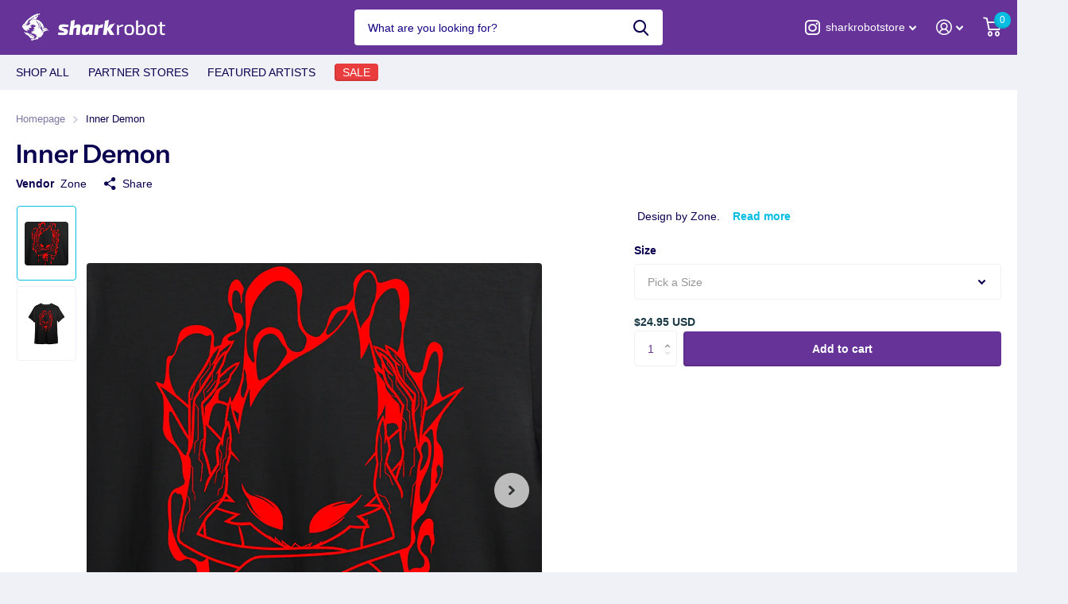

--- FILE ---
content_type: text/html; charset=utf-8
request_url: https://sharkrobot.com/collections/zone/products/inner-demon?_pos=8&_fid=6b25ae7af&_ss=c
body_size: 34785
content:
<!doctype html>
<html lang="en" data-theme="xtra" dir="ltr" class="no-js  ">
	<head>
		<meta charset="utf-8">
		<meta http-equiv="x-ua-compatible" content="ie=edge">
		<title>Inner Demon &ndash; Shark Robot</title><meta name="description" content=" Design by Zone.   "><meta name="theme-color" content="">
		<meta name="MobileOptimized" content="320">
		<meta name="HandheldFriendly" content="true">
		<meta name="viewport" content="width=device-width, initial-scale=1, minimum-scale=1, maximum-scale=5, viewport-fit=cover, shrink-to-fit=no">
		<meta name="msapplication-config" content="//sharkrobot.com/cdn/shop/t/48/assets/browserconfig.xml?v=52024572095365081671744339160">
		<link rel="canonical" href="https://sharkrobot.com/products/inner-demon">
    <link rel="preconnect" href="https://cdn.shopify.com" crossorigin>
		<link rel="preconnect" href="https://fonts.shopifycdn.com" crossorigin><link rel="preload" as="style" href="//sharkrobot.com/cdn/shop/t/48/assets/screen.css?v=64877717636901499991744339160">
		<link rel="preload" as="style" href="//sharkrobot.com/cdn/shop/t/48/assets/screen-settings.css?v=35304588000863104521764909239">
		
		<link rel="preload" as="font" href="//sharkrobot.com/cdn/fonts/instrument_sans/instrumentsans_n6.27dc66245013a6f7f317d383a3cc9a0c347fb42d.woff2" type="font/woff2" crossorigin>
    
		<link rel="preload" as="font" href="//sharkrobot.com/cdn/shop/t/48/assets/icomoon.woff2?v=142692698157823554481744339160" crossorigin>
		<link media="screen" rel="stylesheet" href="//sharkrobot.com/cdn/shop/t/48/assets/screen.css?v=64877717636901499991744339160" id="core-css">
		
		<noscript><link rel="stylesheet" href="//sharkrobot.com/cdn/shop/t/48/assets/async-menu.css?v=122444230410392462961744339160"></noscript><link media="screen" rel="stylesheet" href="//sharkrobot.com/cdn/shop/t/48/assets/page-product.css?v=81529199194364227951744339160" id="product-css"><link media="screen" rel="stylesheet" href="//sharkrobot.com/cdn/shop/t/48/assets/screen-settings.css?v=35304588000863104521764909239" id="custom-css">
<link rel="icon" href="//sharkrobot.com/cdn/shop/files/Favicon_3.png?crop=center&height=32&v=1672867412&width=32" type="image/png">
			<link rel="mask-icon" href="safari-pinned-tab.svg" color="#333333">
			<link rel="apple-touch-icon" href="apple-touch-icon.png"><link rel="manifest" href="//sharkrobot.com/cdn/shop/t/48/assets/manifest.json?v=69675086569049310631744339160">
		<link rel="preconnect" href="//cdn.shopify.com">
		<script>document.documentElement.classList.remove('no-js'); document.documentElement.classList.add('js');</script>
		<meta name="msapplication-config" content="//sharkrobot.com/cdn/shop/t/48/assets/browserconfig.xml?v=52024572095365081671744339160">
<meta property="og:title" content="Inner Demon">
<meta property="og:type" content="product">
<meta property="og:description" content=" Design by Zone.   ">
<meta property="og:site_name" content="Shark Robot">
<meta property="og:url" content="https://sharkrobot.com/products/inner-demon">

  
  <meta property="product:price:amount" content="$24.95 USD">
  <meta property="og:price:amount" content="$24.95 USD">
  <meta property="og:price:currency" content="USD">
  <meta property="og:availability" content="instock" />

<meta property="og:image" content="//sharkrobot.com/cdn/shop/files/Innerdemon.png?crop=center&height=500&v=1762373593&width=600">

<meta name="twitter:title" content="Inner Demon">
<meta name="twitter:description" content=" Design by Zone.   ">
<meta name="twitter:site" content="Shark Robot">

<meta property="twitter:image" content="//sharkrobot.com/cdn/shop/files/Innerdemon.png?crop=center&height=500&v=1762373593&width=600">
<script type="application/ld+json">
  [{
        "@context": "http://schema.org",
        "@type": "Product",
        "name": "Inner Demon",
        "url": "https://sharkrobot.com/products/inner-demon","brand": { "@type": "Brand", "name": "Zone" },"description": " Design by Zone. \n ","image": "//sharkrobot.com/cdn/shop/files/Innerdemon.png?crop=center&height=500&v=1762373593&width=600","sku": "990201401","offers": {
          "@type": "Offer",
          "price": "24.95",
          "url": "https://sharkrobot.com/products/inner-demon",
          "priceValidUntil": "2027-01-31",
          "priceCurrency": "USD",
            "availability": "https://schema.org/InStock",
            "inventoryLevel": "2"}
      },{
      "@context": "http://schema.org/",
      "@type": "Organization",
      "url": "https://sharkrobot.com/products/inner-demon",
      "name": "Shark Robot",
      "legalName": "Shark Robot",
      "description": " Design by Zone.   ","contactPoint": {
        "@type": "ContactPoint",
        "contactType": "Customer service",
        "telephone": "385-325-6084"
      },
      "address": {
        "@type": "PostalAddress",
        "streetAddress": "1702 West 500 North ",
        "addressLocality": "Springville",
        "postalCode": "84663",
        "addressCountry": "UNITED STATES"
      }
    },
    {
      "@context": "http://schema.org",
      "@type": "WebSite",
      "url": "https://sharkrobot.com/products/inner-demon",
      "name": "Shark Robot",
      "description": " Design by Zone.   ",
      "author": [
        {
          "@type": "Organization",
          "url": "https://www.someoneyouknow.online",
          "name": "Someoneyouknow",
          "address": {
            "@type": "PostalAddress",
            "streetAddress": "Wilhelminaplein 25",
            "addressLocality": "Eindhoven",
            "addressRegion": "NB",
            "postalCode": "5611 HG",
            "addressCountry": "NL"
          }
        }
      ]
    }
  ]
</script>

		<script>window.performance && window.performance.mark && window.performance.mark('shopify.content_for_header.start');</script><meta name="google-site-verification" content="fqrbCz9tNtZcjH66zrNs9a3_2qtJtvT6kJ1FSF72zAA">
<meta id="shopify-digital-wallet" name="shopify-digital-wallet" content="/2845558/digital_wallets/dialog">
<meta name="shopify-checkout-api-token" content="8d30fb2ffbca074e893d6068c8d8562f">
<meta id="in-context-paypal-metadata" data-shop-id="2845558" data-venmo-supported="true" data-environment="production" data-locale="en_US" data-paypal-v4="true" data-currency="USD">
<link rel="alternate" type="application/json+oembed" href="https://sharkrobot.com/products/inner-demon.oembed">
<script async="async" src="/checkouts/internal/preloads.js?locale=en-US"></script>
<link rel="preconnect" href="https://shop.app" crossorigin="anonymous">
<script async="async" src="https://shop.app/checkouts/internal/preloads.js?locale=en-US&shop_id=2845558" crossorigin="anonymous"></script>
<script id="apple-pay-shop-capabilities" type="application/json">{"shopId":2845558,"countryCode":"US","currencyCode":"USD","merchantCapabilities":["supports3DS"],"merchantId":"gid:\/\/shopify\/Shop\/2845558","merchantName":"Shark Robot","requiredBillingContactFields":["postalAddress","email","phone"],"requiredShippingContactFields":["postalAddress","email","phone"],"shippingType":"shipping","supportedNetworks":["visa","masterCard","amex","discover","elo","jcb"],"total":{"type":"pending","label":"Shark Robot","amount":"1.00"},"shopifyPaymentsEnabled":true,"supportsSubscriptions":true}</script>
<script id="shopify-features" type="application/json">{"accessToken":"8d30fb2ffbca074e893d6068c8d8562f","betas":["rich-media-storefront-analytics"],"domain":"sharkrobot.com","predictiveSearch":true,"shopId":2845558,"locale":"en"}</script>
<script>var Shopify = Shopify || {};
Shopify.shop = "shark-robot.myshopify.com";
Shopify.locale = "en";
Shopify.currency = {"active":"USD","rate":"1.0"};
Shopify.country = "US";
Shopify.theme = {"name":"Oct 31st Version","id":139233787958,"schema_name":"Xtra","schema_version":"2.0.1","theme_store_id":1609,"role":"main"};
Shopify.theme.handle = "null";
Shopify.theme.style = {"id":null,"handle":null};
Shopify.cdnHost = "sharkrobot.com/cdn";
Shopify.routes = Shopify.routes || {};
Shopify.routes.root = "/";</script>
<script type="module">!function(o){(o.Shopify=o.Shopify||{}).modules=!0}(window);</script>
<script>!function(o){function n(){var o=[];function n(){o.push(Array.prototype.slice.apply(arguments))}return n.q=o,n}var t=o.Shopify=o.Shopify||{};t.loadFeatures=n(),t.autoloadFeatures=n()}(window);</script>
<script>
  window.ShopifyPay = window.ShopifyPay || {};
  window.ShopifyPay.apiHost = "shop.app\/pay";
  window.ShopifyPay.redirectState = null;
</script>
<script id="shop-js-analytics" type="application/json">{"pageType":"product"}</script>
<script defer="defer" async type="module" src="//sharkrobot.com/cdn/shopifycloud/shop-js/modules/v2/client.init-shop-cart-sync_BN7fPSNr.en.esm.js"></script>
<script defer="defer" async type="module" src="//sharkrobot.com/cdn/shopifycloud/shop-js/modules/v2/chunk.common_Cbph3Kss.esm.js"></script>
<script defer="defer" async type="module" src="//sharkrobot.com/cdn/shopifycloud/shop-js/modules/v2/chunk.modal_DKumMAJ1.esm.js"></script>
<script type="module">
  await import("//sharkrobot.com/cdn/shopifycloud/shop-js/modules/v2/client.init-shop-cart-sync_BN7fPSNr.en.esm.js");
await import("//sharkrobot.com/cdn/shopifycloud/shop-js/modules/v2/chunk.common_Cbph3Kss.esm.js");
await import("//sharkrobot.com/cdn/shopifycloud/shop-js/modules/v2/chunk.modal_DKumMAJ1.esm.js");

  window.Shopify.SignInWithShop?.initShopCartSync?.({"fedCMEnabled":true,"windoidEnabled":true});

</script>
<script defer="defer" async type="module" src="//sharkrobot.com/cdn/shopifycloud/shop-js/modules/v2/client.payment-terms_BxzfvcZJ.en.esm.js"></script>
<script defer="defer" async type="module" src="//sharkrobot.com/cdn/shopifycloud/shop-js/modules/v2/chunk.common_Cbph3Kss.esm.js"></script>
<script defer="defer" async type="module" src="//sharkrobot.com/cdn/shopifycloud/shop-js/modules/v2/chunk.modal_DKumMAJ1.esm.js"></script>
<script type="module">
  await import("//sharkrobot.com/cdn/shopifycloud/shop-js/modules/v2/client.payment-terms_BxzfvcZJ.en.esm.js");
await import("//sharkrobot.com/cdn/shopifycloud/shop-js/modules/v2/chunk.common_Cbph3Kss.esm.js");
await import("//sharkrobot.com/cdn/shopifycloud/shop-js/modules/v2/chunk.modal_DKumMAJ1.esm.js");

  
</script>
<script>
  window.Shopify = window.Shopify || {};
  if (!window.Shopify.featureAssets) window.Shopify.featureAssets = {};
  window.Shopify.featureAssets['shop-js'] = {"shop-cart-sync":["modules/v2/client.shop-cart-sync_CJVUk8Jm.en.esm.js","modules/v2/chunk.common_Cbph3Kss.esm.js","modules/v2/chunk.modal_DKumMAJ1.esm.js"],"init-fed-cm":["modules/v2/client.init-fed-cm_7Fvt41F4.en.esm.js","modules/v2/chunk.common_Cbph3Kss.esm.js","modules/v2/chunk.modal_DKumMAJ1.esm.js"],"init-shop-email-lookup-coordinator":["modules/v2/client.init-shop-email-lookup-coordinator_Cc088_bR.en.esm.js","modules/v2/chunk.common_Cbph3Kss.esm.js","modules/v2/chunk.modal_DKumMAJ1.esm.js"],"init-windoid":["modules/v2/client.init-windoid_hPopwJRj.en.esm.js","modules/v2/chunk.common_Cbph3Kss.esm.js","modules/v2/chunk.modal_DKumMAJ1.esm.js"],"shop-button":["modules/v2/client.shop-button_B0jaPSNF.en.esm.js","modules/v2/chunk.common_Cbph3Kss.esm.js","modules/v2/chunk.modal_DKumMAJ1.esm.js"],"shop-cash-offers":["modules/v2/client.shop-cash-offers_DPIskqss.en.esm.js","modules/v2/chunk.common_Cbph3Kss.esm.js","modules/v2/chunk.modal_DKumMAJ1.esm.js"],"shop-toast-manager":["modules/v2/client.shop-toast-manager_CK7RT69O.en.esm.js","modules/v2/chunk.common_Cbph3Kss.esm.js","modules/v2/chunk.modal_DKumMAJ1.esm.js"],"init-shop-cart-sync":["modules/v2/client.init-shop-cart-sync_BN7fPSNr.en.esm.js","modules/v2/chunk.common_Cbph3Kss.esm.js","modules/v2/chunk.modal_DKumMAJ1.esm.js"],"init-customer-accounts-sign-up":["modules/v2/client.init-customer-accounts-sign-up_CfPf4CXf.en.esm.js","modules/v2/client.shop-login-button_DeIztwXF.en.esm.js","modules/v2/chunk.common_Cbph3Kss.esm.js","modules/v2/chunk.modal_DKumMAJ1.esm.js"],"pay-button":["modules/v2/client.pay-button_CgIwFSYN.en.esm.js","modules/v2/chunk.common_Cbph3Kss.esm.js","modules/v2/chunk.modal_DKumMAJ1.esm.js"],"init-customer-accounts":["modules/v2/client.init-customer-accounts_DQ3x16JI.en.esm.js","modules/v2/client.shop-login-button_DeIztwXF.en.esm.js","modules/v2/chunk.common_Cbph3Kss.esm.js","modules/v2/chunk.modal_DKumMAJ1.esm.js"],"avatar":["modules/v2/client.avatar_BTnouDA3.en.esm.js"],"init-shop-for-new-customer-accounts":["modules/v2/client.init-shop-for-new-customer-accounts_CsZy_esa.en.esm.js","modules/v2/client.shop-login-button_DeIztwXF.en.esm.js","modules/v2/chunk.common_Cbph3Kss.esm.js","modules/v2/chunk.modal_DKumMAJ1.esm.js"],"shop-follow-button":["modules/v2/client.shop-follow-button_BRMJjgGd.en.esm.js","modules/v2/chunk.common_Cbph3Kss.esm.js","modules/v2/chunk.modal_DKumMAJ1.esm.js"],"checkout-modal":["modules/v2/client.checkout-modal_B9Drz_yf.en.esm.js","modules/v2/chunk.common_Cbph3Kss.esm.js","modules/v2/chunk.modal_DKumMAJ1.esm.js"],"shop-login-button":["modules/v2/client.shop-login-button_DeIztwXF.en.esm.js","modules/v2/chunk.common_Cbph3Kss.esm.js","modules/v2/chunk.modal_DKumMAJ1.esm.js"],"lead-capture":["modules/v2/client.lead-capture_DXYzFM3R.en.esm.js","modules/v2/chunk.common_Cbph3Kss.esm.js","modules/v2/chunk.modal_DKumMAJ1.esm.js"],"shop-login":["modules/v2/client.shop-login_CA5pJqmO.en.esm.js","modules/v2/chunk.common_Cbph3Kss.esm.js","modules/v2/chunk.modal_DKumMAJ1.esm.js"],"payment-terms":["modules/v2/client.payment-terms_BxzfvcZJ.en.esm.js","modules/v2/chunk.common_Cbph3Kss.esm.js","modules/v2/chunk.modal_DKumMAJ1.esm.js"]};
</script>
<script>(function() {
  var isLoaded = false;
  function asyncLoad() {
    if (isLoaded) return;
    isLoaded = true;
    var urls = ["https:\/\/cdn.hextom.com\/js\/quickannouncementbar.js?shop=shark-robot.myshopify.com","\/\/cdn.shopify.com\/proxy\/95ccded8a135ad66c2c8f7213e84112cd7dab90e48e30ae9ab754c9d618b44dc\/cdn.singleassets.com\/storefront-legacy\/single-ui-content-gating-0.0.854.js?shop=shark-robot.myshopify.com\u0026sp-cache-control=cHVibGljLCBtYXgtYWdlPTkwMA"];
    for (var i = 0; i < urls.length; i++) {
      var s = document.createElement('script');
      s.type = 'text/javascript';
      s.async = true;
      s.src = urls[i];
      var x = document.getElementsByTagName('script')[0];
      x.parentNode.insertBefore(s, x);
    }
  };
  if(window.attachEvent) {
    window.attachEvent('onload', asyncLoad);
  } else {
    window.addEventListener('load', asyncLoad, false);
  }
})();</script>
<script id="__st">var __st={"a":2845558,"offset":-25200,"reqid":"e8160b80-5efb-4cbd-b4e8-6bd43e0605cf-1769839757","pageurl":"sharkrobot.com\/collections\/zone\/products\/inner-demon?_pos=8\u0026_fid=6b25ae7af\u0026_ss=c","u":"6e4bb86d709f","p":"product","rtyp":"product","rid":40652308498};</script>
<script>window.ShopifyPaypalV4VisibilityTracking = true;</script>
<script id="captcha-bootstrap">!function(){'use strict';const t='contact',e='account',n='new_comment',o=[[t,t],['blogs',n],['comments',n],[t,'customer']],c=[[e,'customer_login'],[e,'guest_login'],[e,'recover_customer_password'],[e,'create_customer']],r=t=>t.map((([t,e])=>`form[action*='/${t}']:not([data-nocaptcha='true']) input[name='form_type'][value='${e}']`)).join(','),a=t=>()=>t?[...document.querySelectorAll(t)].map((t=>t.form)):[];function s(){const t=[...o],e=r(t);return a(e)}const i='password',u='form_key',d=['recaptcha-v3-token','g-recaptcha-response','h-captcha-response',i],f=()=>{try{return window.sessionStorage}catch{return}},m='__shopify_v',_=t=>t.elements[u];function p(t,e,n=!1){try{const o=window.sessionStorage,c=JSON.parse(o.getItem(e)),{data:r}=function(t){const{data:e,action:n}=t;return t[m]||n?{data:e,action:n}:{data:t,action:n}}(c);for(const[e,n]of Object.entries(r))t.elements[e]&&(t.elements[e].value=n);n&&o.removeItem(e)}catch(o){console.error('form repopulation failed',{error:o})}}const l='form_type',E='cptcha';function T(t){t.dataset[E]=!0}const w=window,h=w.document,L='Shopify',v='ce_forms',y='captcha';let A=!1;((t,e)=>{const n=(g='f06e6c50-85a8-45c8-87d0-21a2b65856fe',I='https://cdn.shopify.com/shopifycloud/storefront-forms-hcaptcha/ce_storefront_forms_captcha_hcaptcha.v1.5.2.iife.js',D={infoText:'Protected by hCaptcha',privacyText:'Privacy',termsText:'Terms'},(t,e,n)=>{const o=w[L][v],c=o.bindForm;if(c)return c(t,g,e,D).then(n);var r;o.q.push([[t,g,e,D],n]),r=I,A||(h.body.append(Object.assign(h.createElement('script'),{id:'captcha-provider',async:!0,src:r})),A=!0)});var g,I,D;w[L]=w[L]||{},w[L][v]=w[L][v]||{},w[L][v].q=[],w[L][y]=w[L][y]||{},w[L][y].protect=function(t,e){n(t,void 0,e),T(t)},Object.freeze(w[L][y]),function(t,e,n,w,h,L){const[v,y,A,g]=function(t,e,n){const i=e?o:[],u=t?c:[],d=[...i,...u],f=r(d),m=r(i),_=r(d.filter((([t,e])=>n.includes(e))));return[a(f),a(m),a(_),s()]}(w,h,L),I=t=>{const e=t.target;return e instanceof HTMLFormElement?e:e&&e.form},D=t=>v().includes(t);t.addEventListener('submit',(t=>{const e=I(t);if(!e)return;const n=D(e)&&!e.dataset.hcaptchaBound&&!e.dataset.recaptchaBound,o=_(e),c=g().includes(e)&&(!o||!o.value);(n||c)&&t.preventDefault(),c&&!n&&(function(t){try{if(!f())return;!function(t){const e=f();if(!e)return;const n=_(t);if(!n)return;const o=n.value;o&&e.removeItem(o)}(t);const e=Array.from(Array(32),(()=>Math.random().toString(36)[2])).join('');!function(t,e){_(t)||t.append(Object.assign(document.createElement('input'),{type:'hidden',name:u})),t.elements[u].value=e}(t,e),function(t,e){const n=f();if(!n)return;const o=[...t.querySelectorAll(`input[type='${i}']`)].map((({name:t})=>t)),c=[...d,...o],r={};for(const[a,s]of new FormData(t).entries())c.includes(a)||(r[a]=s);n.setItem(e,JSON.stringify({[m]:1,action:t.action,data:r}))}(t,e)}catch(e){console.error('failed to persist form',e)}}(e),e.submit())}));const S=(t,e)=>{t&&!t.dataset[E]&&(n(t,e.some((e=>e===t))),T(t))};for(const o of['focusin','change'])t.addEventListener(o,(t=>{const e=I(t);D(e)&&S(e,y())}));const B=e.get('form_key'),M=e.get(l),P=B&&M;t.addEventListener('DOMContentLoaded',(()=>{const t=y();if(P)for(const e of t)e.elements[l].value===M&&p(e,B);[...new Set([...A(),...v().filter((t=>'true'===t.dataset.shopifyCaptcha))])].forEach((e=>S(e,t)))}))}(h,new URLSearchParams(w.location.search),n,t,e,['guest_login'])})(!0,!0)}();</script>
<script integrity="sha256-4kQ18oKyAcykRKYeNunJcIwy7WH5gtpwJnB7kiuLZ1E=" data-source-attribution="shopify.loadfeatures" defer="defer" src="//sharkrobot.com/cdn/shopifycloud/storefront/assets/storefront/load_feature-a0a9edcb.js" crossorigin="anonymous"></script>
<script crossorigin="anonymous" defer="defer" src="//sharkrobot.com/cdn/shopifycloud/storefront/assets/shopify_pay/storefront-65b4c6d7.js?v=20250812"></script>
<script data-source-attribution="shopify.dynamic_checkout.dynamic.init">var Shopify=Shopify||{};Shopify.PaymentButton=Shopify.PaymentButton||{isStorefrontPortableWallets:!0,init:function(){window.Shopify.PaymentButton.init=function(){};var t=document.createElement("script");t.src="https://sharkrobot.com/cdn/shopifycloud/portable-wallets/latest/portable-wallets.en.js",t.type="module",document.head.appendChild(t)}};
</script>
<script data-source-attribution="shopify.dynamic_checkout.buyer_consent">
  function portableWalletsHideBuyerConsent(e){var t=document.getElementById("shopify-buyer-consent"),n=document.getElementById("shopify-subscription-policy-button");t&&n&&(t.classList.add("hidden"),t.setAttribute("aria-hidden","true"),n.removeEventListener("click",e))}function portableWalletsShowBuyerConsent(e){var t=document.getElementById("shopify-buyer-consent"),n=document.getElementById("shopify-subscription-policy-button");t&&n&&(t.classList.remove("hidden"),t.removeAttribute("aria-hidden"),n.addEventListener("click",e))}window.Shopify?.PaymentButton&&(window.Shopify.PaymentButton.hideBuyerConsent=portableWalletsHideBuyerConsent,window.Shopify.PaymentButton.showBuyerConsent=portableWalletsShowBuyerConsent);
</script>
<script>
  function portableWalletsCleanup(e){e&&e.src&&console.error("Failed to load portable wallets script "+e.src);var t=document.querySelectorAll("shopify-accelerated-checkout .shopify-payment-button__skeleton, shopify-accelerated-checkout-cart .wallet-cart-button__skeleton"),e=document.getElementById("shopify-buyer-consent");for(let e=0;e<t.length;e++)t[e].remove();e&&e.remove()}function portableWalletsNotLoadedAsModule(e){e instanceof ErrorEvent&&"string"==typeof e.message&&e.message.includes("import.meta")&&"string"==typeof e.filename&&e.filename.includes("portable-wallets")&&(window.removeEventListener("error",portableWalletsNotLoadedAsModule),window.Shopify.PaymentButton.failedToLoad=e,"loading"===document.readyState?document.addEventListener("DOMContentLoaded",window.Shopify.PaymentButton.init):window.Shopify.PaymentButton.init())}window.addEventListener("error",portableWalletsNotLoadedAsModule);
</script>

<script type="module" src="https://sharkrobot.com/cdn/shopifycloud/portable-wallets/latest/portable-wallets.en.js" onError="portableWalletsCleanup(this)" crossorigin="anonymous"></script>
<script nomodule>
  document.addEventListener("DOMContentLoaded", portableWalletsCleanup);
</script>

<script id='scb4127' type='text/javascript' async='' src='https://sharkrobot.com/cdn/shopifycloud/privacy-banner/storefront-banner.js'></script><link id="shopify-accelerated-checkout-styles" rel="stylesheet" media="screen" href="https://sharkrobot.com/cdn/shopifycloud/portable-wallets/latest/accelerated-checkout-backwards-compat.css" crossorigin="anonymous">
<style id="shopify-accelerated-checkout-cart">
        #shopify-buyer-consent {
  margin-top: 1em;
  display: inline-block;
  width: 100%;
}

#shopify-buyer-consent.hidden {
  display: none;
}

#shopify-subscription-policy-button {
  background: none;
  border: none;
  padding: 0;
  text-decoration: underline;
  font-size: inherit;
  cursor: pointer;
}

#shopify-subscription-policy-button::before {
  box-shadow: none;
}

      </style>

<script>window.performance && window.performance.mark && window.performance.mark('shopify.content_for_header.end');</script>
  
		<style>
.money {
    color: #1a3945 !important;
    font-weight: 700 !important;
    text-decoration: unset !important;
}
.old-price .money {
    color: #e93d3d !important;
    font-weight: 400 !important;
    text-decoration: line-through !important;
}
</style>

      <script src="https://ajax.googleapis.com/ajax/libs/jquery/3.6.1/jquery.min.js"></script>
      




	<!-- BEGIN app block: shopify://apps/klaviyo-email-marketing-sms/blocks/klaviyo-onsite-embed/2632fe16-c075-4321-a88b-50b567f42507 -->












  <script async src="https://static.klaviyo.com/onsite/js/RuKGYx/klaviyo.js?company_id=RuKGYx"></script>
  <script>!function(){if(!window.klaviyo){window._klOnsite=window._klOnsite||[];try{window.klaviyo=new Proxy({},{get:function(n,i){return"push"===i?function(){var n;(n=window._klOnsite).push.apply(n,arguments)}:function(){for(var n=arguments.length,o=new Array(n),w=0;w<n;w++)o[w]=arguments[w];var t="function"==typeof o[o.length-1]?o.pop():void 0,e=new Promise((function(n){window._klOnsite.push([i].concat(o,[function(i){t&&t(i),n(i)}]))}));return e}}})}catch(n){window.klaviyo=window.klaviyo||[],window.klaviyo.push=function(){var n;(n=window._klOnsite).push.apply(n,arguments)}}}}();</script>

  
    <script id="viewed_product">
      if (item == null) {
        var _learnq = _learnq || [];

        var MetafieldReviews = null
        var MetafieldYotpoRating = null
        var MetafieldYotpoCount = null
        var MetafieldLooxRating = null
        var MetafieldLooxCount = null
        var okendoProduct = null
        var okendoProductReviewCount = null
        var okendoProductReviewAverageValue = null
        try {
          // The following fields are used for Customer Hub recently viewed in order to add reviews.
          // This information is not part of __kla_viewed. Instead, it is part of __kla_viewed_reviewed_items
          MetafieldReviews = {};
          MetafieldYotpoRating = null
          MetafieldYotpoCount = null
          MetafieldLooxRating = null
          MetafieldLooxCount = null

          okendoProduct = null
          // If the okendo metafield is not legacy, it will error, which then requires the new json formatted data
          if (okendoProduct && 'error' in okendoProduct) {
            okendoProduct = null
          }
          okendoProductReviewCount = okendoProduct ? okendoProduct.reviewCount : null
          okendoProductReviewAverageValue = okendoProduct ? okendoProduct.reviewAverageValue : null
        } catch (error) {
          console.error('Error in Klaviyo onsite reviews tracking:', error);
        }

        var item = {
          Name: "Inner Demon",
          ProductID: 40652308498,
          Categories: ["All","Best Selling Products","T-Shirts","Zone"],
          ImageURL: "https://sharkrobot.com/cdn/shop/files/Innerdemon_grande.png?v=1762373593",
          URL: "https://sharkrobot.com/products/inner-demon",
          Brand: "Zone",
          Price: "$24.95 USD",
          Value: "24.95",
          CompareAtPrice: "$0.00 USD"
        };
        _learnq.push(['track', 'Viewed Product', item]);
        _learnq.push(['trackViewedItem', {
          Title: item.Name,
          ItemId: item.ProductID,
          Categories: item.Categories,
          ImageUrl: item.ImageURL,
          Url: item.URL,
          Metadata: {
            Brand: item.Brand,
            Price: item.Price,
            Value: item.Value,
            CompareAtPrice: item.CompareAtPrice
          },
          metafields:{
            reviews: MetafieldReviews,
            yotpo:{
              rating: MetafieldYotpoRating,
              count: MetafieldYotpoCount,
            },
            loox:{
              rating: MetafieldLooxRating,
              count: MetafieldLooxCount,
            },
            okendo: {
              rating: okendoProductReviewAverageValue,
              count: okendoProductReviewCount,
            }
          }
        }]);
      }
    </script>
  




  <script>
    window.klaviyoReviewsProductDesignMode = false
  </script>







<!-- END app block --><!-- BEGIN app block: shopify://apps/gsc-countdown-timer/blocks/countdown-bar/58dc5b1b-43d2-4209-b1f3-52aff31643ed --><style>
  .gta-block__error {
    display: flex;
    flex-flow: column nowrap;
    gap: 12px;
    padding: 32px;
    border-radius: 12px;
    margin: 12px 0;
    background-color: #fff1e3;
    color: #412d00;
  }

  .gta-block__error-title {
    font-size: 18px;
    font-weight: 600;
    line-height: 28px;
  }

  .gta-block__error-body {
    font-size: 14px;
    line-height: 24px;
  }
</style>

<script>
  (function () {
    try {
      window.GSC_COUNTDOWN_META = {
        product_collections: [{"id":177307910198,"handle":"all","title":"All","updated_at":"2026-01-30T13:10:02-07:00","body_html":"","published_at":"2023-02-07T12:40:55-07:00","sort_order":"best-selling","template_suffix":"","disjunctive":false,"rules":[{"column":"type","relation":"not_equals","condition":"Digital Track"},{"column":"type","relation":"not_contains","condition":"18+"},{"column":"type","relation":"not_contains","condition":"Body Pillow"},{"column":"vendor","relation":"not_equals","condition":"Tomb Raider"},{"column":"vendor","relation":"not_equals","condition":"BarretXIII Illustration"}],"published_scope":"web","image":{"created_at":"2023-02-07T12:40:55-07:00","alt":null,"width":1080,"height":1080,"src":"\/\/sharkrobot.com\/cdn\/shop\/collections\/SR-Gear-Icon.png?v=1675798856"}},{"id":267825938486,"handle":"best-selling-products","title":"Best Selling Products","updated_at":"2026-01-30T13:10:02-07:00","body_html":"","published_at":"2022-08-17T10:25:42-06:00","sort_order":"best-selling","template_suffix":"","disjunctive":false,"rules":[{"column":"type","relation":"not_equals","condition":"18+Playmat"},{"column":"type","relation":"not_equals","condition":"18+Posters"},{"column":"vendor","relation":"not_equals","condition":"Tomb Raider"}],"published_scope":"web"},{"id":12940929,"handle":"t-shirts","title":"T-Shirts","updated_at":"2026-01-30T09:56:32-07:00","body_html":"","published_at":"2013-11-14T14:48:00-07:00","sort_order":"created-desc","template_suffix":"","disjunctive":false,"rules":[{"column":"type","relation":"contains","condition":"T-Shirt"},{"column":"type","relation":"not_contains","condition":"Long Sleeve"},{"column":"vendor","relation":"not_equals","condition":"Tomb Raider"}],"published_scope":"global","image":{"created_at":"2022-08-17T15:42:55-06:00","alt":null,"width":462,"height":458,"src":"\/\/sharkrobot.com\/cdn\/shop\/collections\/T-Shirt_outline_fat.png?v=1672351177"}},{"id":23601453,"handle":"zone","title":"Zone","updated_at":"2026-01-29T05:18:14-07:00","body_html":"\u003cp\u003eFor more artwork check out their \u003ca href=\"https:\/\/x.com\/Z0NE\" target=\"_blank\" rel=\"noopener\"\u003esocial media\u003c\/a\u003e! \u003cstrong\u003e*Warning* NSFW\u003c\/strong\u003e\u003c\/p\u003e","published_at":"2014-05-15T07:23:00-06:00","sort_order":"manual","template_suffix":"","disjunctive":true,"rules":[{"column":"vendor","relation":"equals","condition":"Zone"},{"column":"vendor","relation":"equals","condition":"Zone X Sinner"},{"column":"vendor","relation":"equals","condition":"Zone x O-Tako Studio"}],"published_scope":"global"}],
        product_tags: ["Kitty Puddin","Sinner"],
      };

      const widgets = [{"bar":{"sticky":true,"justify":"center","position":"top","closeButton":{"color":"#bdbdbd","enabled":true}},"key":"GSC-BAR-KQpkNJNkLYhm","type":"bar","timer":{"date":"2025-07-05T00:00:00.000Z","mode":"evergreen","hours":72,"onEnd":"restart","minutes":0,"seconds":0,"recurring":{"endHours":0,"endMinutes":0,"repeatDays":[],"startHours":0,"startMinutes":0},"scheduling":{"end":null,"start":null}},"content":{"align":"center","items":[{"id":"text-YRROldrIoNYZ","type":"text","align":"left","color":"#000000","value":"Time is ticking","enabled":true,"padding":{"mobile":{},"desktop":{}},"fontFamily":"font1","fontWeight":"700","textTransform":"unset","mobileFontSize":"16px","desktopFontSize":"24px","mobileLineHeight":"1.3","desktopLineHeight":"1.2","mobileLetterSpacing":"0","desktopLetterSpacing":"0"},{"id":"text-pPwkUvHGfofa","type":"text","align":"left","color":"#000000","value":"Sale ends in:","enabled":true,"padding":{"mobile":{},"desktop":{}},"fontFamily":"font1","fontWeight":"400","textTransform":"unset","mobileFontSize":"12px","desktopFontSize":"15px","mobileLineHeight":"1.3","desktopLineHeight":"1.3","mobileLetterSpacing":"0","desktopLetterSpacing":"0"},{"id":"timer-FlJOFfNXjDfx","type":"timer","view":"custom","border":{"size":"2px","color":"#FFFFFF","enabled":false},"digits":{"color":"#000000","fontSize":"60px","fontFamily":"font2","fontWeight":"600"},"labels":{"days":"Days","color":"#000000","hours":"Hours","enabled":true,"minutes":"Minutes","seconds":"Seconds","fontSize":"24px","fontFamily":"font3","fontWeight":"500","textTransform":"unset"},"layout":"separate","margin":{"mobile":{},"desktop":{}},"radius":{"value":"16px","enabled":false},"shadow":{"type":"","color":"black","enabled":true},"enabled":true,"padding":{"mobile":{},"desktop":{"top":"0px"}},"fontSize":{"mobile":"14px","desktop":"18px"},"separator":{"type":"colon","color":"#000000","enabled":true},"background":{"blur":"2px","color":"#eeeeee","enabled":false},"unitFormat":"d:h:m:s","mobileWidth":"160px","desktopWidth":"224px"},{"id":"button-hLQkpvRAkJvj","href":"https:\/\/shopify.com","type":"button","label":"Shop now","width":"content","border":{"size":"2px","color":"#000000","enabled":false},"margin":{"mobile":{"top":"0px","left":"0px","right":"0px","bottom":"0px"},"desktop":{"top":"0px","left":"0px","right":"0px","bottom":"0px"}},"radius":{"value":"8px","enabled":true},"target":"_self","enabled":false,"padding":{"mobile":{"top":"8px","left":"12px","right":"12px","bottom":"8px"},"desktop":{"top":"12px","left":"32px","right":"32px","bottom":"12px"}},"textColor":"#ffffff","background":{"blur":"0px","color":"#000000","enabled":true},"fontFamily":"font1","fontWeight":"500","textTransform":"unset","mobileFontSize":"12px","desktopFontSize":"14px","mobileLetterSpacing":"0","desktopLetterSpacing":"0"},{"id":"coupon-XmVIJnTjYdiw","code":"PASTE YOUR CODE","icon":{"type":"discount-star","enabled":true},"type":"coupon","label":"Save 35%","action":"copy","border":{"size":"1px","color":"#9e9e9e","enabled":true},"margin":{"mobile":{"top":"0px","left":"0px","right":"0px","bottom":"0px"},"desktop":{"top":"0px","left":"0px","right":"0px","bottom":"0px"}},"radius":{"value":"6px","enabled":true},"enabled":false,"padding":{"mobile":{"top":"4px","left":"12px","right":"12px","bottom":"4px"},"desktop":{"top":"8px","left":"16px","right":"16px","bottom":"8px"}},"textColor":"#000000","background":{"blur":"0px","color":"#eeeeee","enabled":true},"fontFamily":"font1","fontWeight":"600","textTransform":"uppercase","mobileFontSize":"12px","desktopFontSize":"14px"}],"border":{"size":"1px","color":"#000000","enabled":false},"layout":"column","margin":{"mobile":{"top":"0px","left":"0px","right":"0px","bottom":"0px"},"desktop":{"top":"0px","left":"0px","right":"0px","bottom":"0px"}},"radius":{"value":"8px","enabled":false},"padding":{"mobile":{"top":"4px","left":"0px","right":"0px","bottom":"4px"},"desktop":{"top":"8px","left":"28px","right":"28px","bottom":"8px"}},"mobileGap":"6px","background":{"src":null,"blur":"0px","source":"color","bgColor":"#ffffff","enabled":true,"overlayColor":"rgba(0,0,0,0)"},"desktopGap":"24px","mobileWidth":"100%","desktopWidth":"400px","backgroundClick":{"url":"","target":"_self","enabled":false}},"enabled":false,"general":{"font1":"inherit","font2":"inherit","font3":"inherit","preset":"bar1","breakpoint":"768px"},"section":null,"userCss":"","targeting":{"geo":null,"pages":{"cart":false,"home":false,"other":false,"password":false,"products":{"mode":"specific","tags":[],"enabled":true,"specificProducts":[{"id":"gid:\/\/shopify\/Product\/6936598773814","handle":"cad-comics-pin-set-2"}],"productsInCollections":[]},"collections":{"mode":"all","items":[],"enabled":false}}}}];

      if (Array.isArray(window.GSC_COUNTDOWN_WIDGETS)) {
        window.GSC_COUNTDOWN_WIDGETS.push(...widgets);
      } else {
        window.GSC_COUNTDOWN_WIDGETS = widgets || [];
      }
    } catch (e) {
      console.log(e);
    }
  })();
</script>


<!-- END app block --><!-- BEGIN app block: shopify://apps/minmaxify-order-limits/blocks/app-embed-block/3acfba32-89f3-4377-ae20-cbb9abc48475 --><script type="text/javascript" src="https://limits.minmaxify.com/shark-robot.myshopify.com?v=137b&r=20250905202042"></script>

<!-- END app block --><!-- BEGIN app block: shopify://apps/buddha-mega-menu-navigation/blocks/megamenu/dbb4ce56-bf86-4830-9b3d-16efbef51c6f -->
<script>
        var productImageAndPrice = [],
            collectionImages = [],
            articleImages = [],
            mmLivIcons = false,
            mmFlipClock = false,
            mmFixesUseJquery = false,
            mmNumMMI = 4,
            mmSchemaTranslation = {},
            mmMenuStrings =  {"menuStrings":{"default":{"Products":"Products","Apparel":"Apparel","T-Shirts":"T-Shirts","Hoodies":"Hoodies","Hats":"Hats","Merch":"Merch","Desk thangs":"Desk thangs","Trinkets":"Trinkets","Keychains":"Keychains","Pins":"Pins","Standees":"Standees","These things have paper":"These things have paper","Paper Based":"Paper Based","Books":"Books","Posters/Prints":"Posters/Prints","misc catch all":"misc catch all","Thangs":"Thangs","Plush":"Plush","CDs":"CDs","Miscellaneous":"Miscellaneous","Partner Stores":"Partner Stores","VivziePop":"VivziePop","Hazbin Hotel":"Hazbin Hotel","Helluva Boss":"Helluva Boss","Collections":"Collections","asdfmovie":"asdfmovie","Merch by Cas":"Merch by Cas","⠀":"⠀","Newgrounds":"Newgrounds","Oney Plays":"Oney Plays"}},"additional":{"default":{}}} ,
            mmShopLocale = "en",
            mmShopLocaleCollectionsRoute = "/collections",
            mmSchemaDesignJSON = [{"action":"menu-select","value":"mm-automatic"},{"action":"design","setting":"font_family","value":"Default"},{"action":"design","setting":"font_size","value":"13px"},{"action":"design","setting":"text_color","value":"#222222"},{"action":"design","setting":"link_hover_color","value":"#0da19a"},{"action":"design","setting":"link_color","value":"#4e4e4e"},{"action":"design","setting":"background_hover_color","value":"#f9f9f9"},{"action":"design","setting":"background_color","value":"#ffffff"},{"action":"design","setting":"price_color","value":"#0da19a"},{"action":"design","setting":"contact_right_btn_text_color","value":"#ffffff"},{"action":"design","setting":"contact_right_btn_bg_color","value":"#3A3A3A"},{"action":"design","setting":"contact_left_bg_color","value":"#3A3A3A"},{"action":"design","setting":"contact_left_alt_color","value":"#CCCCCC"},{"action":"design","setting":"contact_left_text_color","value":"#f1f1f0"},{"action":"design","setting":"addtocart_enable","value":"true"},{"action":"design","setting":"addtocart_text_color","value":"#333333"},{"action":"design","setting":"addtocart_background_color","value":"#ffffff"},{"action":"design","setting":"addtocart_text_hover_color","value":"#ffffff"},{"action":"design","setting":"addtocart_background_hover_color","value":"#0da19a"},{"action":"design","setting":"countdown_color","value":"#ffffff"},{"action":"design","setting":"countdown_background_color","value":"#333333"},{"action":"design","setting":"vertical_font_family","value":"Default"},{"action":"design","setting":"vertical_font_size","value":"13px"},{"action":"design","setting":"vertical_text_color","value":"#ffffff"},{"action":"design","setting":"vertical_link_color","value":"#ffffff"},{"action":"design","setting":"vertical_link_hover_color","value":"#ffffff"},{"action":"design","setting":"vertical_price_color","value":"#ffffff"},{"action":"design","setting":"vertical_contact_right_btn_text_color","value":"#ffffff"},{"action":"design","setting":"vertical_addtocart_enable","value":"true"},{"action":"design","setting":"vertical_addtocart_text_color","value":"#ffffff"},{"action":"design","setting":"vertical_countdown_color","value":"#ffffff"},{"action":"design","setting":"vertical_countdown_background_color","value":"#333333"},{"action":"design","setting":"vertical_background_color","value":"#017b86"},{"action":"design","setting":"vertical_addtocart_background_color","value":"#333333"},{"action":"design","setting":"vertical_contact_right_btn_bg_color","value":"#333333"},{"action":"design","setting":"vertical_contact_left_alt_color","value":"#333333"}],
            mmDomChangeSkipUl = "",
            buddhaMegaMenuShop = "shark-robot.myshopify.com",
            mmWireframeCompression = "0",
            mmExtensionAssetUrl = "https://cdn.shopify.com/extensions/019abe06-4a3f-7763-88da-170e1b54169b/mega-menu-151/assets/";var bestSellersHTML = '';var newestProductsHTML = '';/* get link lists api */
        var linkLists={"main-menu" : {"title":"Main Menu", "items":["/collections/new-products","/collections/new-products","/collections/t-shirts","/collections/hoodies","/collections/posters-prints","/collections/pins","/collections/keychains","/collections/books","/collections/hats","/collections/plush","/collections/playmats","/collections/misc","/collections/last-chance",]},"footer" : {"title":"Footer", "items":["/pages/faq",]},"partner-stores" : {"title":"Partner Stores", "items":["/collections/oney","/collections/saltydkdan","/collections/nate-wants-to-battle","/collections/ctrl-alt-del","/collections/arhybes","/collections/akidearest","/collections/pertheseus","/collections/cod-designs","https://sharkrobot.com/collections/something-witty-entertainment","/collections/zone","https://sharkrobot.com/collections/grandayy","/collections/star-power",]},"product-type" : {"title":"Product Type", "items":["/collections","/collections/t-shirts","/collections/hoodies","/collections/posters-prints","/collections/playmats","/collections/hats","https://sharkrobot.com/collections/plush","/collections/pins","https://sharkrobot.com/collections/cds","/products/gift-card","/collections/books","/collections/keychains","/collections/misc","/collections/last-chance",]},"partner-stores-1" : {"title":"Partner Stores", "items":["/collections/newgrounds","/collections/team-four-star","/collections/satina-store","/collections/snafu-comics","/collections/ricepirate","/collections/vg-cats","/collections/littlekuriboh","/collections/mystic-revolution","/collections/the-schmuck-squad",]},"top-menu" : {"title":"Top menu", "items":["/collections","/pages/about-us",]},"partner-stores-2" : {"title":"Partner Stores", "items":["/collections/vivziepop","/collections/hazbin-hotel","/collections/helluva-boss","/collections/merch-by-cas","/collections/asdfmovie","/collections/xd-threads","/collections/max58art","/collections/eduardo-ely","/collections/vincent-trinidad","/collections/coinbox-tees",]},"product-menu" : {"title":"Product Menu", "items":["/collections/all","/collections/partners","/collections/artists","/collections/end-of-year-clearance-sale-2025",]},"poster-site" : {"title":"Poster Site", "items":["/collections","/collections/all",]},"customer-account-main-menu" : {"title":"Customer account main menu", "items":["/","https://shopify.com/2845558/account/orders?locale=en&amp;region_country=US",]},"tomb-raider-menu" : {"title":"tomb-raider-menu", "items":["/collections/tomb-raider-all","/collections/tomb-raider-all/TRShirt","/products/tomb-raider-poster","/collections/tomb-raider-all/Standee",]},"spindlehorse-menu" : {"title":"spindlehorse-menu", "items":["/collections/all","/collections/partners","/collections/artists",]},};/*ENDPARSE*/

        

        /* set product prices *//* get the collection images */collectionImages['12940929'] = ['//sharkrobot.com/cdn/shop/collections/T-Shirt_outline_fat.png?v=1672351177&width=240', 1.0087336244541485];collectionImages['173434044470'] = ['<!-- Liquid error (shopify://apps/buddha-mega-menu-navigation/blocks/megamenu/dbb4ce56-bf86-4830-9b3d-16efbef51c6f line 127): invalid url input -->', ];collectionImages['13610837'] = ['//sharkrobot.com/cdn/shop/collections/Hat-Graphic-PNG-AI.png?v=1672422976&width=240', 1.0];collectionImages['12943681'] = ['//sharkrobot.com/cdn/shop/collections/Keychain_Icon_Collection.png?v=1764887758&width=240', 1.0];collectionImages['3050012690'] = ['//sharkrobot.com/cdn/shop/collections/Pin_collection_page_icon_5ea31572-ad5a-4954-b58e-1b2172cfbf49.png?v=1764791997&width=240', 1.0];collectionImages['265350873142'] = ['<!-- Liquid error (shopify://apps/buddha-mega-menu-navigation/blocks/megamenu/dbb4ce56-bf86-4830-9b3d-16efbef51c6f line 127): invalid url input -->', ];collectionImages['12941117'] = ['//sharkrobot.com/cdn/shop/collections/Poster_Icon_af73cdd1-8244-4a07-8407-914bd26f4350.png?v=1764792668&width=240', 1.0];collectionImages['81277419579'] = ['//sharkrobot.com/cdn/shop/collections/Plushie_Collection_Icon_1447a92b-d5f6-4a57-ab11-65498447cc1f.png?v=1764792848&width=240', 1.0];collectionImages['84070891574'] = ['<!-- Liquid error (shopify://apps/buddha-mega-menu-navigation/blocks/megamenu/dbb4ce56-bf86-4830-9b3d-16efbef51c6f line 127): invalid url input -->', ];collectionImages['172953960502'] = ['//sharkrobot.com/cdn/shop/collections/Collection_Page_Misc.png?v=1764793071&width=240', 1.0];/* get the article images *//* customer fixes */
        var mmThemeFixesBeforeInit = function(){ customMenuUls=".header__menu-items,.overflow-menu,nav,ul"; /* generic mobile menu toggle translate effect */ document.addEventListener("toggleSubmenu", function (e) { var pc = document.querySelector("#PageContainer"); var mm = document.querySelector("#MobileNav"); if (pc && mm && typeof e.mmMobileHeight != "undefined"){ var pcStyle = pc.getAttribute("style"); if (pcStyle && pcStyle.indexOf("translate3d") != -1) { pc.style.transform = "translate3d(0px, "+ e.mmMobileHeight +"px, 0px)"; } } }); mmAddStyle(" .header__icons {z-index: 1003;} "); if (document.querySelectorAll(".sf-menu-links,ul.sf-nav").length == 2) { customMenuUls=".sf-menu-links,ul.sf-nav"; mmHorizontalMenus="ul.sf-nav"; mmVerticalMenus=".sf-menu-links"; mmAddStyle("@media screen and (min-width:1280px) { .sf-header__desktop {display: block !important;} }"); } if (document.querySelector(".mobile-menu__content>ul")) { mmDisableVisibleCheck=true; mmVerticalMenus=".mobile-menu__content>ul"; } window.mmLoadFunction = function(){ var num = 15; var intv = setInterval(function(){ var m = document.querySelector("#megamenu_level__1"); if (m && m.matches(".vertical-mega-menu")) reinitMenus("#megamenu_level__1"); if (num--==0) clearInterval(intv); },300); }; if (document.readyState !== "loading") { mmLoadFunction(); } else { document.removeEventListener("DOMContentLoaded", mmLoadFunction); document.addEventListener("DOMContentLoaded", mmLoadFunction); } }; var mmThemeFixesBefore = function(){ window.buddhaFilterLiElements = function(liElements){ var elements = []; for (var i=0; i<liElements.length; i++) { if (liElements[i].querySelector("[href=\"/cart\"],[href=\"/account/login\"]") == null) { elements.push(liElements[i]); } } return elements; }; if (tempMenuObject.u.matches("#mobile_menu, #velaMegamenu .nav, #SiteNav, #siteNav")) { tempMenuObject.liItems = buddhaFilterLiElements(mmNot(tempMenuObject.u.children, ".search_container,.site-nav__item_cart", true)); } else if (tempMenuObject.u.matches(".main_nav .nav .menu")) { var numMenusApplied = 0, numMenusAppliedSticky = 0; mmForEach(document, ".main_nav .nav .menu", function(el){ if (el.closest(".sticky_nav") == null) { if (el.querySelector(".buddha-menu-item")) { numMenusApplied++; } } else { if (el.querySelector(".buddha-menu-item")) { numMenusAppliedSticky++; } } }); if (((tempMenuObject.u.closest(".sticky_nav")) && (numMenusAppliedSticky < 1)) || ((tempMenuObject.u.closest(".sticky_nav")) && (numMenusApplied < 1))) { tempMenuObject.liItems = buddhaFilterLiElements(mmNot(tempMenuObject.u.children, ".search_container,.site-nav__item_cart")); } } else if (tempMenuObject.u.matches("#mobile-menu:not(.mm-menu)") && tempMenuObject.u.querySelector(".hamburger,.shifter-handle") == null) { tempMenuObject.liItems = buddhaFilterLiElements(tempMenuObject.u.children); } else if (tempMenuObject.u.matches("#accessibleNav") && tempMenuObject.u.closest("#topnav2") == null) { tempMenuObject.liItems = buddhaFilterLiElements(mmNot(tempMenuObject.u.children, ".customer-navlink")); } else if (tempMenuObject.u.matches("#megamenu_level__1")) { tempMenuObject.liClasses = "level_1__item"; tempMenuObject.aClasses = "level_1__link"; tempMenuObject.liItems = buddhaFilterLiElements(tempMenuObject.u.children); } else if (tempMenuObject.u.matches(".mobile-nav__items")) { tempMenuObject.liClasses = "mobile-nav__item"; tempMenuObject.aClasses = "mobile-nav__link"; tempMenuObject.liItems = buddhaFilterLiElements(tempMenuObject.u.children); } else if (tempMenuObject.u.matches("#NavDrawer > .mobile-nav") && document.querySelector(".mobile-nav>.buddha-menu-item") == null ) { tempMenuObject.liClasses = "mobile-nav__item"; tempMenuObject.aClasses = "mobile-nav__link"; tempMenuObject.liItems = buddhaFilterLiElements(mmNot(tempMenuObject.u.children, ".mobile-nav__search")); } else if (tempMenuObject.u.matches(".mobile-nav-wrapper > .mobile-nav")) { tempMenuObject.liClasses = "mobile-nav__item border-bottom"; tempMenuObject.aClasses = "mobile-nav__link"; tempMenuObject.liItems = buddhaFilterLiElements(mmNot(tempMenuObject.u.children, ".mobile-nav__search")); } else if (tempMenuObject.u.matches("#nav .mm-panel .mm-listview")) { tempMenuObject.liItems = buddhaFilterLiElements(tempMenuObject.u.children); var firstMmPanel = true; mmForEach(document, "#nav>.mm-panels>.mm-panel", function(el){ if (firstMmPanel) { firstMmPanel = false; el.classList.remove("mm-hidden"); el.classList.remove("mm-subopened"); } else { el.parentElement.removeChild(el); } }); } else if (tempMenuObject.u.matches(".SidebarMenu__Nav--primary")) { tempMenuObject.liClasses = "Collapsible"; tempMenuObject.aClasses = "Collapsible__Button Heading u-h6"; tempMenuObject.liItems = buddhaFilterLiElements(tempMenuObject.u.children); } else if (tempMenuObject.u.matches(".mm_menus_ul")) { tempMenuObject.liClasses = "ets_menu_item"; tempMenuObject.aClasses = "mm-nowrap"; tempMenuObject.liItems = buddhaFilterLiElements(tempMenuObject.u.children); mmAddStyle(" .horizontal-mega-menu > .buddha-menu-item > a {white-space: nowrap;} ", "mmThemeCStyle"); } else if (tempMenuObject.u.matches("#accordion")) { tempMenuObject.liClasses = ""; tempMenuObject.aClasses = ""; tempMenuObject.liItems = tempMenuObject.u.children; } else if (tempMenuObject.u.matches(".mobile-menu__panel:first-child .mobile-menu__nav")) { tempMenuObject.liClasses = "mobile-menu__nav-item"; tempMenuObject.aClasses = "mobile-menu__nav-link"; tempMenuObject.liItems = tempMenuObject.u.children; } else if (tempMenuObject.u.matches("#nt_menu_id")) { tempMenuObject.liClasses = "menu-item type_simple"; tempMenuObject.aClasses = "lh__1 flex al_center pr"; tempMenuObject.liItems = tempMenuObject.u.children; } else if (tempMenuObject.u.matches("#menu_mb_cat")) { tempMenuObject.liClasses = "menu-item type_simple"; tempMenuObject.aClasses = ""; tempMenuObject.liItems = tempMenuObject.u.children; } else if (tempMenuObject.u.matches("#menu_mb_ul")) { tempMenuObject.liClasses = "menu-item only_icon_false"; tempMenuObject.aClasses = ""; tempMenuObject.liItems = mmNot(tempMenuObject.u.children, "#customer_login_link,#customer_register_link,#item_mb_help", true); mmAddStyle(" #menu_mb_ul.vertical-mega-menu li.buddha-menu-item>a {display: flex !important;} #menu_mb_ul.vertical-mega-menu li.buddha-menu-item>a>.mm-title {padding: 0 !important;} ", "mmThemeStyle"); } else if (tempMenuObject.u.matches(".header__inline-menu > .list-menu")) { tempMenuObject.liClasses = ""; tempMenuObject.aClasses = "header__menu-item list-menu__item link focus-inset"; tempMenuObject.liItems = tempMenuObject.u.children; } else if (tempMenuObject.u.matches(".menu-drawer__navigation>.list-menu")) { tempMenuObject.liClasses = ""; tempMenuObject.aClasses = "menu-drawer__menu-item list-menu__item link link--text focus-inset"; tempMenuObject.liItems = tempMenuObject.u.children; } else if (tempMenuObject.u.matches(".header__menu-items")) { tempMenuObject.liClasses = "navbar-item header__item has-mega-menu"; tempMenuObject.aClasses = "navbar-link header__link"; tempMenuObject.liItems = tempMenuObject.u.children; mmAddStyle(" .horizontal-mega-menu .buddha-menu-item>a:after{content: none;} .horizontal-mega-menu>li>a{padding-right:10px !important;} .horizontal-mega-menu>li:not(.buddha-menu-item) {display: none !important;} ", "mmThemeStyle"); } else if (tempMenuObject.u.matches(".header__navigation")) { tempMenuObject.liClasses = "header__nav-item"; tempMenuObject.aClasses = ""; tempMenuObject.liItems = tempMenuObject.u.children; } else if (tempMenuObject.u.matches(".slide-nav")) { mmVerticalMenus=".slide-nav"; tempMenuObject.liClasses = "slide-nav__item"; tempMenuObject.aClasses = "slide-nav__link"; tempMenuObject.liItems = tempMenuObject.u.children; } else if (tempMenuObject.u.matches(".header__links-list")) { tempMenuObject.liClasses = ""; tempMenuObject.aClasses = ""; tempMenuObject.liItems = tempMenuObject.u.children; mmAddStyle(".header__left,.header__links {overflow: visible !important; }"); } else if (tempMenuObject.u.matches("#menu-main-navigation,#menu-mobile-nav,#t4s-menu-drawer")) { tempMenuObject.liClasses = ""; tempMenuObject.aClasses = ""; tempMenuObject.liItems = tempMenuObject.u.children; } else if (tempMenuObject.u.matches(".nav-desktop:first-child > .nav-desktop__tier-1")) { tempMenuObject.liClasses = "nav-desktop__tier-1-item"; tempMenuObject.aClasses = "nav-desktop__tier-1-link"; tempMenuObject.liItems = tempMenuObject.u.children; } else if (tempMenuObject.u.matches(".mobile-nav") && tempMenuObject.u.querySelector(".appear-animation.appear-delay-2") != null) { tempMenuObject.liClasses = "mobile-nav__item appear-animation appear-delay-3"; tempMenuObject.aClasses = "mobile-nav__link"; tempMenuObject.liItems = mmNot(tempMenuObject.u.children, "a[href*=account],.mobile-nav__spacer", true); } else if (tempMenuObject.u.matches("nav > .list-menu")) { tempMenuObject.liClasses = ""; tempMenuObject.aClasses = "header__menu-item list-menu__item link link--text focus-inset"; tempMenuObject.liItems = tempMenuObject.u.children; } else if (tempMenuObject.u.matches(".site-navigation>.navmenu")) { tempMenuObject.liClasses = "navmenu-item navmenu-basic__item"; tempMenuObject.aClasses = "navmenu-link navmenu-link-depth-1"; tempMenuObject.liItems = tempMenuObject.u.children; } else if (tempMenuObject.u.matches("nav>.site-navigation")) { tempMenuObject.liClasses = "site-nav__item site-nav__expanded-item site-nav--has-dropdown site-nav__dropdown-li--first-level"; tempMenuObject.aClasses = "site-nav__link site-nav__link--underline site-nav__link--has-dropdown"; tempMenuObject.liItems = tempMenuObject.u.children; } else if (tempMenuObject.u.matches("nav>.js-accordion-mobile-nav")) { tempMenuObject.liClasses = "js-accordion-header c-accordion__header"; tempMenuObject.aClasses = "js-accordion-link c-accordion__link"; tempMenuObject.liItems = mmNot(tempMenuObject.u.children, ".mobile-menu__item"); } else if (tempMenuObject.u.matches(".sf-menu-links")) { tempMenuObject.liClasses = "list-none"; tempMenuObject.aClasses = "block px-4 py-3"; tempMenuObject.liItems = tempMenuObject.u.children; } else if (tempMenuObject.u.matches(".sf-nav")) { tempMenuObject.liClasses = "sf-menu-item list-none sf-menu-item--no-mega sf-menu-item-parent"; tempMenuObject.aClasses = "block px-4 py-5 flex items-center sf__parent-item"; tempMenuObject.liItems = tempMenuObject.u.children; } else if (tempMenuObject.u.matches(".main-nav:not(.topnav)") && tempMenuObject.u.children.length>2) { tempMenuObject.liClasses = "main-nav__tier-1-item"; tempMenuObject.aClasses = "main-nav__tier-1-link"; tempMenuObject.liItems = tempMenuObject.u.children; } else if (tempMenuObject.u.matches(".mobile-nav") && tempMenuObject.u.querySelector(".mobile-nav__item") != null && document.querySelector(".mobile-nav .buddha-menu-item")==null) { tempMenuObject.liClasses = "mobile-nav__item"; tempMenuObject.aClasses = "mobile-nav__link"; tempMenuObject.liItems = tempMenuObject.u.children; } else if (tempMenuObject.u.matches("#t4s-nav-ul")) { tempMenuObject.liClasses = "t4s-type__mega menu-width__cus t4s-menu-item has--children menu-has__offsets"; tempMenuObject.aClasses = "t4s-lh-1 t4s-d-flex t4s-align-items-center t4s-pr"; tempMenuObject.liItems = tempMenuObject.u.children; } else if (tempMenuObject.u.matches("#menu-mb__ul")) { tempMenuObject.liClasses = "t4s-menu-item t4s-item-level-0"; tempMenuObject.aClasses = ""; tempMenuObject.liItems = mmNot(tempMenuObject.u.children, "#item_mb_wis,#item_mb_sea,#item_mb_acc,#item_mb_help"); } else if (tempMenuObject.u.matches(".navbar-nav")) { tempMenuObject.liClasses = "nav-item"; tempMenuObject.aClasses = "nav-link list-menu__item"; tempMenuObject.liItems = tempMenuObject.u.children; } else if (tempMenuObject.u.matches(".navbar-nav-sidebar")) { tempMenuObject.liClasses = "nav-item sidemenu-animation sidemenu-animation-delay-2"; tempMenuObject.aClasses = "list-menu__item"; tempMenuObject.liItems = tempMenuObject.u.children; } else if (tempMenuObject.u.matches(".mobile-menu__content>ul")) { tempMenuObject.liClasses = ""; tempMenuObject.aClasses = ""; tempMenuObject.liItems = tempMenuObject.u.children; mmAddStyle(" .vertical-mega-menu>li{padding:10px !important;} .vertical-mega-menu>li:not(.buddha-menu-item) {display: none !important;} "); } else if (tempMenuObject.u.matches("#offcanvas-menu-nav")) { tempMenuObject.liClasses = "nav-item"; tempMenuObject.aClasses = "nav-link"; tempMenuObject.liItems = tempMenuObject.u.children; } else if (tempMenuObject.u.matches(".main__navigation")) { tempMenuObject.liClasses = "nav__link__holder"; tempMenuObject.aClasses = ""; tempMenuObject.liItems = tempMenuObject.u.children; } else if (tempMenuObject.u.matches(".mobile__navigation")) { tempMenuObject.liClasses = "nav__link__holder"; tempMenuObject.aClasses = ""; tempMenuObject.liItems = mmNot(tempMenuObject.u.children, ".mobile__navigation__footer"); mmAddStyle(" .vertical-mega-menu>li{padding:10px !important;} "); } else if (tempMenuObject.u.matches(".overflow-menu")) { tempMenuObject.forceMenu = true; tempMenuObject.skipCheck=true; tempMenuObject.liClasses = "menu-list__list-item"; tempMenuObject.aClasses = "menu-list__link"; tempMenuObject.liItems = tempMenuObject.u.children; } else if (tempMenuObject.u.matches(".menu-drawer__navigation>ul")) { tempMenuObject.forceMenu = true; tempMenuObject.skipCheck=true; tempMenuObject.liClasses = "menu-drawer__list-item--deep menu-drawer__list-item--divider"; tempMenuObject.aClasses = "menu-drawer__menu-item menu-drawer__menu-item--mainlist menu-drawer__animated-element focus-inset"; tempMenuObject.liItems = tempMenuObject.u.children; } if (tempMenuObject.liItems) { tempMenuObject.skipCheck = true; tempMenuObject.forceMenu = true; } /* try to find li and a classes for requested menu if they are not set */ if (tempMenuObject.skipCheck == true) { var _links=[]; var keys = Object.keys(linkLists); for (var i=0; i<keys.length; i++) { if (selectedMenu == keys[i]) { _links = linkLists[keys[i]].items; break; } } mmForEachChild(tempMenuObject.u, "LI", function(li){ var href = null; var a = li.querySelector("a"); if (a) href = a.getAttribute("href"); if (href == null || (href != null && (href.substr(0,1) == "#" || href==""))){ var a2 = li.querySelector((!!document.documentMode) ? "* + a" : "a:nth-child(2)"); if (a2) { href = a2.getAttribute("href"); a = a2; } } if (href == null || (href != null && (href.substr(0,1) == "#" || href==""))) { var a2 = li.querySelector("a>a"); if (a2) { href = a2.getAttribute("href"); a = a2; } } /* stil no matching href, search all children a for a matching href */ if (href == null || (href != null && (href.substr(0,1) == "#" || href==""))) { var a2 = li.querySelectorAll("a[href]"); for (var i=0; i<a2.length; i++) { var href2 = a2[i].getAttribute("href"); if (_links[tempMenuObject.elementFits] != undefined && href2 == _links[tempMenuObject.elementFits]) { href = href2; a = a2[i]; break; } } } if (_links[tempMenuObject.elementFits] != undefined && href == _links[tempMenuObject.elementFits]) { if (tempMenuObject.liClasses == undefined) { tempMenuObject.liClasses = ""; } tempMenuObject.liClasses = concatClasses(li.getAttribute("class"), tempMenuObject.liClasses); if (tempMenuObject.aClasses == undefined) { tempMenuObject.aClasses = ""; } if (a) tempMenuObject.aClasses = concatClasses(a.getAttribute("class"), tempMenuObject.aClasses); tempMenuObject.elementFits++; } else if (tempMenuObject.elementFits > 0 && tempMenuObject.elementFits != _links.length) { tempMenuObject.elementFits = 0; if (href == _links[0]) { tempMenuObject.elementFits = 1; } } }); } }; 
        

        var mmWireframe = {"html" : "<li role=\"none\" class=\"buddha-menu-item\" itemId=\"95eLO\"  ><a data-href=\"/collections/all\" href=\"/collections/all\" aria-label=\"Products\" data-no-instant=\"\" onclick=\"mmGoToPage(this, event); return false;\" role=\"menuitem\"  ><span class=\"mm-title\">Products</span><i class=\"mm-arrow mm-angle-down\" aria-hidden=\"true\"></i><span class=\"toggle-menu-btn\" style=\"display:none;\" title=\"Toggle menu\" onclick=\"return toggleSubmenu(this)\"><span class=\"mm-arrow-icon\"><span class=\"bar-one\"></span><span class=\"bar-two\"></span></span></span></a><ul class=\"mm-submenu tabbed   mm-last-level\" role=\"menu\"><li role=\"none\"  ><a data-href=\"/collections/t-shirts\" href=\"/collections/t-shirts\" aria-label=\"Apparel\" data-no-instant=\"\" onclick=\"mmGoToPage(this, event); return false;\" role=\"menuitem\"  ><span class=\"mm-title\">Apparel</span><i class=\"mm-arrow mm-angle-down\" aria-hidden=\"true\"></i><span class=\"toggle-menu-btn\" style=\"display:none;\" title=\"Toggle menu\" onclick=\"return toggleSubmenu(this)\"><span class=\"mm-arrow-icon\"><span class=\"bar-one\"></span><span class=\"bar-two\"></span></span></span></a><ul class=\"mm-submenu simple   mm-last-level\" role=\"menu\"><li role=\"none\" submenu-columns=\"1\" image-type=\"fit-wide\" item-type=\"featured-collection\"  ><div class=\"mega-menu-item-container\"  ><div class=\"mm-image-container\"  ><div class=\"mm-image\"  ><a data-href=\"/collections/t-shirts\" href=\"/collections/t-shirts\" aria-label=\"T-Shirts\" data-no-instant=\"\" onclick=\"mmGoToPage(this, event); return false;\" role=\"none\" tabindex=\"-1\"  ><img data-src=\"https://cdn.shopify.com/s/files/1/0284/5558/t/46/assets/mega-menu-122370-t-shirt-outline-fat-online-739479027_320x.png?v=1687933255\" aspect-ratio=\"1.108179419525066\" class=\"get-collection-image\" customimage data-id=\"12940929\" alt=\"T-Shirts\"></a></div><div class=\"mm-label-wrap\"></div></div><a data-href=\"/collections/t-shirts\" href=\"/collections/t-shirts\" aria-label=\"T-Shirts\" data-no-instant=\"\" onclick=\"mmGoToPage(this, event); return false;\" role=\"menuitem\" class=\"mm-featured-title\"  ><span class=\"mm-title\">T-Shirts</span></a><div class=\"mega-menu-prices get-mega-menu-prices\" data-id=\"12940929\"></div></div></li><li role=\"none\" submenu-columns=\"1\" image-type=\"fit-wide\" item-type=\"featured-collection\"  ><div class=\"mega-menu-item-container\"  ><div class=\"mm-image-container\"  ><div class=\"mm-image\"  ><a data-href=\"/collections/pullover-hoodies\" href=\"/collections/pullover-hoodies\" aria-label=\"Hoodies\" data-no-instant=\"\" onclick=\"mmGoToPage(this, event); return false;\" role=\"none\" tabindex=\"-1\"  ><img data-src=\"https://cdn.shopify.com/s/files/1/0284/5558/t/46/assets/mega-menu-122370-hoodie-outline-1371740867_320x.png?v=1687933255\" aspect-ratio=\"1.3234100135317997\" class=\"get-collection-image\" customimage data-id=\"173434044470\" alt=\"Hoodies\"></a></div><div class=\"mm-label-wrap\"></div></div><a data-href=\"/collections/pullover-hoodies\" href=\"/collections/pullover-hoodies\" aria-label=\"Hoodies\" data-no-instant=\"\" onclick=\"mmGoToPage(this, event); return false;\" role=\"menuitem\" class=\"mm-featured-title\"  ><span class=\"mm-title\">Hoodies</span></a><div class=\"mega-menu-prices get-mega-menu-prices\" data-id=\"173434044470\"></div></div></li><li role=\"none\" submenu-columns=\"1\" image-type=\"fit-wide\" item-type=\"featured-collection\"  ><div class=\"mega-menu-item-container\"  ><div class=\"mm-image-container\"  ><div class=\"mm-image\"  ><a data-href=\"/collections/hats\" href=\"/collections/hats\" aria-label=\"Hats\" data-no-instant=\"\" onclick=\"mmGoToPage(this, event); return false;\" role=\"none\" tabindex=\"-1\"  ><img data-src=\"https://cdn.shopify.com/s/files/1/0284/5558/t/46/assets/mega-menu-122370-hat-75344532_320x.png?v=1687933255\" aspect-ratio=\"1.108179419525066\" class=\"get-collection-image\" customimage data-id=\"13610837\" alt=\"Hats\"></a></div><div class=\"mm-label-wrap\"></div></div><a data-href=\"/collections/hats\" href=\"/collections/hats\" aria-label=\"Hats\" data-no-instant=\"\" onclick=\"mmGoToPage(this, event); return false;\" role=\"menuitem\" class=\"mm-featured-title\"  ><span class=\"mm-title\">Hats</span></a><div class=\"mega-menu-prices get-mega-menu-prices\" data-id=\"13610837\"></div></div></li></ul></li><li role=\"none\"  ><a data-href=\"/\" href=\"/\" aria-label=\"Merch\" data-no-instant=\"\" onclick=\"mmGoToPage(this, event); return false;\" role=\"menuitem\"  ><span class=\"mm-title\">Merch</span><i class=\"mm-arrow mm-angle-down\" aria-hidden=\"true\"></i><span class=\"toggle-menu-btn\" style=\"display:none;\" title=\"Toggle menu\" onclick=\"return toggleSubmenu(this)\"><span class=\"mm-arrow-icon\"><span class=\"bar-one\"></span><span class=\"bar-two\"></span></span></span></a><ul class=\"mm-submenu simple   mm-last-level\" role=\"menu\"><li role=\"none\" submenu-columns=\"1\" item-type=\"link-list-image\"  ><div class=\"mega-menu-item-container\"  ><div class=\"mm-list-name\"  ><span  ><span class=\"mm-title\">Trinkets</span><span class=\"mm-description\">Desk thangs</span></span></div><ul class=\"mm-product-list   mm-last-level\" role=\"menu\"><li role=\"none\"  ><div class=\"mm-list-image\"  ><a data-href=\"/collections/keychains\" href=\"/collections/keychains\" aria-label=\"Keychains\" data-no-instant=\"\" onclick=\"mmGoToPage(this, event); return false;\" role=\"menuitem\" tabindex=\"-1\"  ><img  data-src=\"https://cdn.shopify.com/s/files/1/0284/5558/collections/SR_Logo-Text_80x.png?v=1660772688\" class=\"get-collection-image\" data-id=\"12943681\"></a></div><div class=\"mm-list-info\"  ><a data-href=\"/collections/keychains\" href=\"/collections/keychains\" aria-label=\"Keychains\" data-no-instant=\"\" onclick=\"mmGoToPage(this, event); return false;\" role=\"menuitem\" class=\"mm-product-name\"  ><span class=\"mm-title\">Keychains</span></a><div class=\"mega-menu-prices get-mega-menu-prices\" data-id=\"12943681\"></div></div></li><li role=\"none\"  ><div class=\"mm-list-image\"  ><a data-href=\"/collections/pins\" href=\"/collections/pins\" aria-label=\"Pins\" data-no-instant=\"\" onclick=\"mmGoToPage(this, event); return false;\" role=\"menuitem\" tabindex=\"-1\"  ><img  data-src=\"\" class=\"get-collection-image\" data-id=\"3050012690\"></a></div><div class=\"mm-list-info\"  ><a data-href=\"/collections/pins\" href=\"/collections/pins\" aria-label=\"Pins\" data-no-instant=\"\" onclick=\"mmGoToPage(this, event); return false;\" role=\"menuitem\" class=\"mm-product-name\"  ><span class=\"mm-title\">Pins</span></a><div class=\"mega-menu-prices get-mega-menu-prices\" data-id=\"3050012690\"></div></div></li><li role=\"none\"  ><div class=\"mm-list-image\"  ><a data-href=\"/collections/standees\" href=\"/collections/standees\" aria-label=\"Standees\" data-no-instant=\"\" onclick=\"mmGoToPage(this, event); return false;\" role=\"menuitem\" tabindex=\"-1\"  ><img  data-src=\"\" class=\"get-collection-image\" data-id=\"265350873142\"></a></div><div class=\"mm-list-info\"  ><a data-href=\"/collections/standees\" href=\"/collections/standees\" aria-label=\"Standees\" data-no-instant=\"\" onclick=\"mmGoToPage(this, event); return false;\" role=\"menuitem\" class=\"mm-product-name\"  ><span class=\"mm-title\">Standees</span></a><div class=\"mega-menu-prices get-mega-menu-prices\" data-id=\"265350873142\"></div></div></li></ul></div></li><li role=\"none\" submenu-columns=\"1\" item-type=\"link-list-image\"  ><div class=\"mega-menu-item-container\"  ><div class=\"mm-list-name\"  ><span  ><span class=\"mm-title\">Paper Based</span><span class=\"mm-description\">These things have paper</span></span></div><ul class=\"mm-product-list   mm-last-level\" role=\"menu\"><li role=\"none\"  ><div class=\"mm-list-image\"  ><a data-href=\"/collections/books\" href=\"/collections/books\" aria-label=\"Books\" data-no-instant=\"\" onclick=\"mmGoToPage(this, event); return false;\" role=\"menuitem\" tabindex=\"-1\"  ><img  data-src=\"\" class=\"get-collection-image\" data-id=\"12941049\"></a></div><div class=\"mm-list-info\"  ><a data-href=\"/collections/books\" href=\"/collections/books\" aria-label=\"Books\" data-no-instant=\"\" onclick=\"mmGoToPage(this, event); return false;\" role=\"menuitem\" class=\"mm-product-name\"  ><span class=\"mm-title\">Books</span></a><div class=\"mega-menu-prices get-mega-menu-prices\" data-id=\"12941049\"></div></div></li><li role=\"none\"  ><div class=\"mm-list-image\"  ><a data-href=\"/collections/posters-prints\" href=\"/collections/posters-prints\" aria-label=\"Posters/Prints\" data-no-instant=\"\" onclick=\"mmGoToPage(this, event); return false;\" role=\"menuitem\" tabindex=\"-1\"  ><img  data-src=\"\" class=\"get-collection-image\" data-id=\"12941117\"></a></div><div class=\"mm-list-info\"  ><a data-href=\"/collections/posters-prints\" href=\"/collections/posters-prints\" aria-label=\"Posters/Prints\" data-no-instant=\"\" onclick=\"mmGoToPage(this, event); return false;\" role=\"menuitem\" class=\"mm-product-name\"  ><span class=\"mm-title\">Posters/Prints</span></a><div class=\"mega-menu-prices get-mega-menu-prices\" data-id=\"12941117\"></div></div></li></ul></div></li><li role=\"none\" submenu-columns=\"1\" item-type=\"link-list-image\"  ><div class=\"mega-menu-item-container\"  ><div class=\"mm-list-name\"  ><span  ><span class=\"mm-title\">Thangs</span><span class=\"mm-description\">misc catch all</span></span></div><ul class=\"mm-product-list   mm-last-level\" role=\"menu\"><li role=\"none\"  ><div class=\"mm-list-image\"  ><a data-href=\"/collections/plush\" href=\"/collections/plush\" aria-label=\"Plush\" data-no-instant=\"\" onclick=\"mmGoToPage(this, event); return false;\" role=\"menuitem\" tabindex=\"-1\"  ><img  data-src=\"\" class=\"get-collection-image\" data-id=\"81277419579\"></a></div><div class=\"mm-list-info\"  ><a data-href=\"/collections/plush\" href=\"/collections/plush\" aria-label=\"Plush\" data-no-instant=\"\" onclick=\"mmGoToPage(this, event); return false;\" role=\"menuitem\" class=\"mm-product-name\"  ><span class=\"mm-title\">Plush</span></a><div class=\"mega-menu-prices get-mega-menu-prices\" data-id=\"81277419579\"></div></div></li><li role=\"none\"  ><div class=\"mm-list-image\"  ><a data-href=\"/collections/cds\" href=\"/collections/cds\" aria-label=\"CDs\" data-no-instant=\"\" onclick=\"mmGoToPage(this, event); return false;\" role=\"menuitem\" tabindex=\"-1\"  ><img  data-src=\"\" class=\"get-collection-image\" data-id=\"84070891574\"></a></div><div class=\"mm-list-info\"  ><a data-href=\"/collections/cds\" href=\"/collections/cds\" aria-label=\"CDs\" data-no-instant=\"\" onclick=\"mmGoToPage(this, event); return false;\" role=\"menuitem\" class=\"mm-product-name\"  ><span class=\"mm-title\">CDs</span></a><div class=\"mega-menu-prices get-mega-menu-prices\" data-id=\"84070891574\"></div></div></li><li role=\"none\"  ><div class=\"mm-list-image\"  ><a data-href=\"/collections/misc\" href=\"/collections/misc\" aria-label=\"Miscellaneous\" data-no-instant=\"\" onclick=\"mmGoToPage(this, event); return false;\" role=\"menuitem\" tabindex=\"-1\"  ><img  data-src=\"\" class=\"get-collection-image\" data-id=\"172953960502\"></a></div><div class=\"mm-list-info\"  ><a data-href=\"/collections/misc\" href=\"/collections/misc\" aria-label=\"Miscellaneous\" data-no-instant=\"\" onclick=\"mmGoToPage(this, event); return false;\" role=\"menuitem\" class=\"mm-product-name\"  ><span class=\"mm-title\">Miscellaneous</span></a><div class=\"mega-menu-prices get-mega-menu-prices\" data-id=\"172953960502\"></div></div></li></ul></div></li></ul></li></ul></li><li role=\"none\" class=\"buddha-menu-item\" itemId=\"9ewE2\"  ><a data-href=\"/collections\" href=\"/collections\" aria-label=\"Partner Stores\" data-no-instant=\"\" onclick=\"mmGoToPage(this, event); return false;\" role=\"menuitem\"  ><span class=\"mm-title\">Partner Stores</span><i class=\"mm-arrow mm-angle-down\" aria-hidden=\"true\"></i><span class=\"toggle-menu-btn\" style=\"display:none;\" title=\"Toggle menu\" onclick=\"return toggleSubmenu(this)\"><span class=\"mm-arrow-icon\"><span class=\"bar-one\"></span><span class=\"bar-two\"></span></span></span></a><ul class=\"mm-submenu simple   mm-last-level\" role=\"menu\"><li role=\"none\" submenu-columns=\"1\" item-type=\"featured-collection\"  ><div class=\"mega-menu-item-container\"  ><div class=\"mm-image-container\"  ><div class=\"mm-image\"  ><a data-href=\"/collections/vivziepop\" href=\"/collections/vivziepop\" aria-label=\"VivziePop\" data-no-instant=\"\" onclick=\"mmGoToPage(this, event); return false;\" role=\"none\"  ><img data-src=\"\"  class=\"get-collection-image\"  data-id=\"202140549\" alt=\"VivziePop\"></a></div></div><a data-href=\"/collections/vivziepop\" href=\"/collections/vivziepop\" aria-label=\"VivziePop\" data-no-instant=\"\" onclick=\"mmGoToPage(this, event); return false;\" role=\"menuitem\" class=\"mm-featured-title\"  ><span class=\"mm-title\">VivziePop</span></a><div class=\"mega-menu-prices get-mega-menu-prices\" data-id=\"202140549\"></div></div></li><li role=\"none\" submenu-columns=\"1\" item-type=\"link-list\"  ><div class=\"mega-menu-item-container\"  ><div class=\"mm-list-name\"  ><span  ><span class=\"mm-title\">Partner Stores</span></span></div><ul class=\"mm-submenu link-list   mm-last-level\" role=\"menu\"><li role=\"none\"  ><a data-href=\"/collections/hazbin-hotel\" href=\"/collections/hazbin-hotel\" aria-label=\"Hazbin Hotel\" data-no-instant=\"\" onclick=\"mmGoToPage(this, event); return false;\" role=\"menuitem\"  ><span class=\"mm-title\">Hazbin Hotel</span></a></li><li role=\"none\"  ><a data-href=\"/collections/helluva-boss\" href=\"/collections/helluva-boss\" aria-label=\"Helluva Boss\" data-no-instant=\"\" onclick=\"mmGoToPage(this, event); return false;\" role=\"menuitem\"  ><span class=\"mm-title\">Helluva Boss</span></a></li></ul></div></li></ul></li><li role=\"none\" class=\"buddha-menu-item\" itemId=\"p6eKA\"  ><a data-href=\"/collections/all\" href=\"/collections/all\" aria-label=\"Collections\" data-no-instant=\"\" onclick=\"mmGoToPage(this, event); return false;\" role=\"menuitem\"  ><span class=\"mm-title\">Collections</span><i class=\"mm-arrow mm-angle-down\" aria-hidden=\"true\"></i><span class=\"toggle-menu-btn\" style=\"display:none;\" title=\"Toggle menu\" onclick=\"return toggleSubmenu(this)\"><span class=\"mm-arrow-icon\"><span class=\"bar-one\"></span><span class=\"bar-two\"></span></span></span></a><ul class=\"mm-submenu tabbed   mm-last-level\" role=\"menu\"><li role=\"none\"  ><a data-href=\"/collections/all\" href=\"/collections/all\" aria-label=\"Products\" data-no-instant=\"\" onclick=\"mmGoToPage(this, event); return false;\" role=\"menuitem\"  ><span class=\"mm-title\">Products</span><i class=\"mm-arrow mm-angle-down\" aria-hidden=\"true\"></i><span class=\"toggle-menu-btn\" style=\"display:none;\" title=\"Toggle menu\" onclick=\"return toggleSubmenu(this)\"><span class=\"mm-arrow-icon\"><span class=\"bar-one\"></span><span class=\"bar-two\"></span></span></span></a><ul class=\"mm-submenu simple   mm-last-level\" role=\"menu\"><li role=\"none\" submenu-columns=\"1\" item-type=\"link-list\"  ><div class=\"mega-menu-item-container\"  ><div class=\"mm-list-name\"  ><span  ><span class=\"mm-title\">Apparel</span></span></div><ul class=\"mm-submenu link-list   mm-last-level\" role=\"menu\"><li role=\"none\"  ><a data-href=\"/collections/t-shirts\" href=\"/collections/t-shirts\" aria-label=\"T-Shirts\" data-no-instant=\"\" onclick=\"mmGoToPage(this, event); return false;\" role=\"menuitem\"  ><span class=\"mm-title\">T-Shirts</span></a></li><li role=\"none\"  ><a data-href=\"/collections/pullover-hoodies\" href=\"/collections/pullover-hoodies\" aria-label=\"Hoodies\" data-no-instant=\"\" onclick=\"mmGoToPage(this, event); return false;\" role=\"menuitem\"  ><span class=\"mm-title\">Hoodies</span></a></li><li role=\"none\"  ><a data-href=\"/collections/hats\" href=\"/collections/hats\" aria-label=\"Hats\" data-no-instant=\"\" onclick=\"mmGoToPage(this, event); return false;\" role=\"menuitem\"  ><span class=\"mm-title\">Hats</span></a></li></ul></div></li></ul></li><li role=\"none\"  ><a data-href=\"/collections\" href=\"/collections\" aria-label=\"Partner Stores\" data-no-instant=\"\" onclick=\"mmGoToPage(this, event); return false;\" role=\"menuitem\"  ><span class=\"mm-title\">Partner Stores</span><i class=\"mm-arrow mm-angle-down\" aria-hidden=\"true\"></i><span class=\"toggle-menu-btn\" style=\"display:none;\" title=\"Toggle menu\" onclick=\"return toggleSubmenu(this)\"><span class=\"mm-arrow-icon\"><span class=\"bar-one\"></span><span class=\"bar-two\"></span></span></span></a><ul class=\"mm-submenu simple   mm-last-level\" role=\"menu\"><li role=\"none\" submenu-columns=\"1\" item-type=\"link-list\"  ><div class=\"mega-menu-item-container\"  ><div class=\"mm-list-name\"  ><span  ><span class=\"mm-title\">Partner Stores</span></span></div><ul class=\"mm-submenu link-list   mm-last-level\" role=\"menu\"><li role=\"none\"  ><a data-href=\"/collections/vivziepop\" href=\"/collections/vivziepop\" aria-label=\"VivziePop\" data-no-instant=\"\" onclick=\"mmGoToPage(this, event); return false;\" role=\"menuitem\"  ><span class=\"mm-title\">VivziePop</span></a></li><li role=\"none\"  ><a data-href=\"/collections/asdfmovie\" href=\"/collections/asdfmovie\" aria-label=\"asdfmovie\" data-no-instant=\"\" onclick=\"mmGoToPage(this, event); return false;\" role=\"menuitem\"  ><span class=\"mm-title\">asdfmovie</span></a></li><li role=\"none\"  ><a data-href=\"/collections/merch-by-cas\" href=\"/collections/merch-by-cas\" aria-label=\"Merch by Cas\" data-no-instant=\"\" onclick=\"mmGoToPage(this, event); return false;\" role=\"menuitem\"  ><span class=\"mm-title\">Merch by Cas</span></a></li></ul></div></li><li role=\"none\" submenu-columns=\"1\" item-type=\"link-list\"  ><div class=\"mega-menu-item-container\"  ><div class=\"mm-list-name\"  ><span  ><span class=\"mm-title\">⠀</span></span></div><ul class=\"mm-submenu link-list   mm-last-level\" role=\"menu\"><li role=\"none\"  ><a data-href=\"/collections/newgrounds\" href=\"/collections/newgrounds\" aria-label=\"Newgrounds\" data-no-instant=\"\" onclick=\"mmGoToPage(this, event); return false;\" role=\"menuitem\"  ><span class=\"mm-title\">Newgrounds</span></a></li></ul></div></li><li role=\"none\" submenu-columns=\"1\" item-type=\"link-list\"  ><div class=\"mega-menu-item-container\"  ><div class=\"mm-list-name\"  ><span  ><span class=\"mm-title\">⠀</span></span></div><ul class=\"mm-submenu link-list   mm-last-level\" role=\"menu\"><li role=\"none\"  ><a data-href=\"/collections/oney\" href=\"/collections/oney\" aria-label=\"Oney Plays\" data-no-instant=\"\" onclick=\"mmGoToPage(this, event); return false;\" role=\"menuitem\"  ><span class=\"mm-title\">Oney Plays</span></a></li></ul></div></li></ul></li></ul></li><li role=\"none\" class=\"buddha-menu-item\" itemId=\"7IkVk\"  ><a data-href=\"/collections/t-shirts\" href=\"/collections/t-shirts\" aria-label=\"T-Shirts\" data-no-instant=\"\" onclick=\"mmGoToPage(this, event); return false;\" role=\"menuitem\"  ><span class=\"mm-title\">T-Shirts</span></a></li>" };

        function mmLoadJS(file, async = true) {
            let script = document.createElement("script");
            script.setAttribute("src", file);
            script.setAttribute("data-no-instant", "");
            script.setAttribute("type", "text/javascript");
            script.setAttribute("async", async);
            document.head.appendChild(script);
        }
        function mmLoadCSS(file) {  
            var style = document.createElement('link');
            style.href = file;
            style.type = 'text/css';
            style.rel = 'stylesheet';
            document.head.append(style); 
        }
              
        var mmDisableWhenResIsLowerThan = '';
        var mmLoadResources = (mmDisableWhenResIsLowerThan == '' || mmDisableWhenResIsLowerThan == 0 || (mmDisableWhenResIsLowerThan > 0 && window.innerWidth>=mmDisableWhenResIsLowerThan));
        if (mmLoadResources) {
            /* load resources via js injection */
            mmLoadJS("https://cdn.shopify.com/extensions/019abe06-4a3f-7763-88da-170e1b54169b/mega-menu-151/assets/buddha-megamenu.js");
            
            mmLoadCSS("https://cdn.shopify.com/extensions/019abe06-4a3f-7763-88da-170e1b54169b/mega-menu-151/assets/buddha-megamenu2.css");function mmLoadResourcesAtc(){
                    if (document.body) {
                        document.body.insertAdjacentHTML("beforeend", `
                            <div class="mm-atc-popup" style="display:none;">
                                <div class="mm-atc-head"> <span></span> <div onclick="mmAddToCartPopup(\'hide\');"> <svg xmlns="http://www.w3.org/2000/svg" width="12" height="12" viewBox="0 0 24 24"><path d="M23.954 21.03l-9.184-9.095 9.092-9.174-2.832-2.807-9.09 9.179-9.176-9.088-2.81 2.81 9.186 9.105-9.095 9.184 2.81 2.81 9.112-9.192 9.18 9.1z"/></svg></div></div>
                                <div class="mm-atc-product">
                                    <img class="mm-atc-product-image" alt="Add to cart product"/>
                                    <div>
                                        <div class="mm-atc-product-name"> </div>
                                        <div class="mm-atc-product-variant"> </div>
                                    </div>
                                </div>
                                <a href="/cart" class="mm-atc-view-cart"> VIEW CART</a>
                            </div>
                        `);
                    }
                }
                if (document.readyState === "loading") {
                    document.addEventListener("DOMContentLoaded", mmLoadResourcesAtc);
                } else {
                    mmLoadResourcesAtc();
                }}
    </script><!-- HIDE ORIGINAL MENU --><style id="mmHideOriginalMenuStyle"> .header__inline-menu > .list-menu, #AccessibleNav, #SiteNav, .top_menu>ul, .site-nav, #siteNav, #nt_menu_id, .site-navigation>.navmenu,.sf-nav,.header__menu-items,#t4s-nav-ul,.main__navigation,.overflow-menu {visibility: hidden !important;} </style>
        <script>
            setTimeout(function(){
                var mmHideStyle  = document.querySelector("#mmHideOriginalMenuStyle");
                if (mmHideStyle) mmHideStyle.parentNode.removeChild(mmHideStyle);
            },10000);
        </script>
<!-- END app block --><script src="https://cdn.shopify.com/extensions/019a0283-dad8-7bc7-bb66-b523cba67540/countdown-app-root-55/assets/gsc-countdown-widget.js" type="text/javascript" defer="defer"></script>
<link href="https://monorail-edge.shopifysvc.com" rel="dns-prefetch">
<script>(function(){if ("sendBeacon" in navigator && "performance" in window) {try {var session_token_from_headers = performance.getEntriesByType('navigation')[0].serverTiming.find(x => x.name == '_s').description;} catch {var session_token_from_headers = undefined;}var session_cookie_matches = document.cookie.match(/_shopify_s=([^;]*)/);var session_token_from_cookie = session_cookie_matches && session_cookie_matches.length === 2 ? session_cookie_matches[1] : "";var session_token = session_token_from_headers || session_token_from_cookie || "";function handle_abandonment_event(e) {var entries = performance.getEntries().filter(function(entry) {return /monorail-edge.shopifysvc.com/.test(entry.name);});if (!window.abandonment_tracked && entries.length === 0) {window.abandonment_tracked = true;var currentMs = Date.now();var navigation_start = performance.timing.navigationStart;var payload = {shop_id: 2845558,url: window.location.href,navigation_start,duration: currentMs - navigation_start,session_token,page_type: "product"};window.navigator.sendBeacon("https://monorail-edge.shopifysvc.com/v1/produce", JSON.stringify({schema_id: "online_store_buyer_site_abandonment/1.1",payload: payload,metadata: {event_created_at_ms: currentMs,event_sent_at_ms: currentMs}}));}}window.addEventListener('pagehide', handle_abandonment_event);}}());</script>
<script id="web-pixels-manager-setup">(function e(e,d,r,n,o){if(void 0===o&&(o={}),!Boolean(null===(a=null===(i=window.Shopify)||void 0===i?void 0:i.analytics)||void 0===a?void 0:a.replayQueue)){var i,a;window.Shopify=window.Shopify||{};var t=window.Shopify;t.analytics=t.analytics||{};var s=t.analytics;s.replayQueue=[],s.publish=function(e,d,r){return s.replayQueue.push([e,d,r]),!0};try{self.performance.mark("wpm:start")}catch(e){}var l=function(){var e={modern:/Edge?\/(1{2}[4-9]|1[2-9]\d|[2-9]\d{2}|\d{4,})\.\d+(\.\d+|)|Firefox\/(1{2}[4-9]|1[2-9]\d|[2-9]\d{2}|\d{4,})\.\d+(\.\d+|)|Chrom(ium|e)\/(9{2}|\d{3,})\.\d+(\.\d+|)|(Maci|X1{2}).+ Version\/(15\.\d+|(1[6-9]|[2-9]\d|\d{3,})\.\d+)([,.]\d+|)( \(\w+\)|)( Mobile\/\w+|) Safari\/|Chrome.+OPR\/(9{2}|\d{3,})\.\d+\.\d+|(CPU[ +]OS|iPhone[ +]OS|CPU[ +]iPhone|CPU IPhone OS|CPU iPad OS)[ +]+(15[._]\d+|(1[6-9]|[2-9]\d|\d{3,})[._]\d+)([._]\d+|)|Android:?[ /-](13[3-9]|1[4-9]\d|[2-9]\d{2}|\d{4,})(\.\d+|)(\.\d+|)|Android.+Firefox\/(13[5-9]|1[4-9]\d|[2-9]\d{2}|\d{4,})\.\d+(\.\d+|)|Android.+Chrom(ium|e)\/(13[3-9]|1[4-9]\d|[2-9]\d{2}|\d{4,})\.\d+(\.\d+|)|SamsungBrowser\/([2-9]\d|\d{3,})\.\d+/,legacy:/Edge?\/(1[6-9]|[2-9]\d|\d{3,})\.\d+(\.\d+|)|Firefox\/(5[4-9]|[6-9]\d|\d{3,})\.\d+(\.\d+|)|Chrom(ium|e)\/(5[1-9]|[6-9]\d|\d{3,})\.\d+(\.\d+|)([\d.]+$|.*Safari\/(?![\d.]+ Edge\/[\d.]+$))|(Maci|X1{2}).+ Version\/(10\.\d+|(1[1-9]|[2-9]\d|\d{3,})\.\d+)([,.]\d+|)( \(\w+\)|)( Mobile\/\w+|) Safari\/|Chrome.+OPR\/(3[89]|[4-9]\d|\d{3,})\.\d+\.\d+|(CPU[ +]OS|iPhone[ +]OS|CPU[ +]iPhone|CPU IPhone OS|CPU iPad OS)[ +]+(10[._]\d+|(1[1-9]|[2-9]\d|\d{3,})[._]\d+)([._]\d+|)|Android:?[ /-](13[3-9]|1[4-9]\d|[2-9]\d{2}|\d{4,})(\.\d+|)(\.\d+|)|Mobile Safari.+OPR\/([89]\d|\d{3,})\.\d+\.\d+|Android.+Firefox\/(13[5-9]|1[4-9]\d|[2-9]\d{2}|\d{4,})\.\d+(\.\d+|)|Android.+Chrom(ium|e)\/(13[3-9]|1[4-9]\d|[2-9]\d{2}|\d{4,})\.\d+(\.\d+|)|Android.+(UC? ?Browser|UCWEB|U3)[ /]?(15\.([5-9]|\d{2,})|(1[6-9]|[2-9]\d|\d{3,})\.\d+)\.\d+|SamsungBrowser\/(5\.\d+|([6-9]|\d{2,})\.\d+)|Android.+MQ{2}Browser\/(14(\.(9|\d{2,})|)|(1[5-9]|[2-9]\d|\d{3,})(\.\d+|))(\.\d+|)|K[Aa][Ii]OS\/(3\.\d+|([4-9]|\d{2,})\.\d+)(\.\d+|)/},d=e.modern,r=e.legacy,n=navigator.userAgent;return n.match(d)?"modern":n.match(r)?"legacy":"unknown"}(),u="modern"===l?"modern":"legacy",c=(null!=n?n:{modern:"",legacy:""})[u],f=function(e){return[e.baseUrl,"/wpm","/b",e.hashVersion,"modern"===e.buildTarget?"m":"l",".js"].join("")}({baseUrl:d,hashVersion:r,buildTarget:u}),m=function(e){var d=e.version,r=e.bundleTarget,n=e.surface,o=e.pageUrl,i=e.monorailEndpoint;return{emit:function(e){var a=e.status,t=e.errorMsg,s=(new Date).getTime(),l=JSON.stringify({metadata:{event_sent_at_ms:s},events:[{schema_id:"web_pixels_manager_load/3.1",payload:{version:d,bundle_target:r,page_url:o,status:a,surface:n,error_msg:t},metadata:{event_created_at_ms:s}}]});if(!i)return console&&console.warn&&console.warn("[Web Pixels Manager] No Monorail endpoint provided, skipping logging."),!1;try{return self.navigator.sendBeacon.bind(self.navigator)(i,l)}catch(e){}var u=new XMLHttpRequest;try{return u.open("POST",i,!0),u.setRequestHeader("Content-Type","text/plain"),u.send(l),!0}catch(e){return console&&console.warn&&console.warn("[Web Pixels Manager] Got an unhandled error while logging to Monorail."),!1}}}}({version:r,bundleTarget:l,surface:e.surface,pageUrl:self.location.href,monorailEndpoint:e.monorailEndpoint});try{o.browserTarget=l,function(e){var d=e.src,r=e.async,n=void 0===r||r,o=e.onload,i=e.onerror,a=e.sri,t=e.scriptDataAttributes,s=void 0===t?{}:t,l=document.createElement("script"),u=document.querySelector("head"),c=document.querySelector("body");if(l.async=n,l.src=d,a&&(l.integrity=a,l.crossOrigin="anonymous"),s)for(var f in s)if(Object.prototype.hasOwnProperty.call(s,f))try{l.dataset[f]=s[f]}catch(e){}if(o&&l.addEventListener("load",o),i&&l.addEventListener("error",i),u)u.appendChild(l);else{if(!c)throw new Error("Did not find a head or body element to append the script");c.appendChild(l)}}({src:f,async:!0,onload:function(){if(!function(){var e,d;return Boolean(null===(d=null===(e=window.Shopify)||void 0===e?void 0:e.analytics)||void 0===d?void 0:d.initialized)}()){var d=window.webPixelsManager.init(e)||void 0;if(d){var r=window.Shopify.analytics;r.replayQueue.forEach((function(e){var r=e[0],n=e[1],o=e[2];d.publishCustomEvent(r,n,o)})),r.replayQueue=[],r.publish=d.publishCustomEvent,r.visitor=d.visitor,r.initialized=!0}}},onerror:function(){return m.emit({status:"failed",errorMsg:"".concat(f," has failed to load")})},sri:function(e){var d=/^sha384-[A-Za-z0-9+/=]+$/;return"string"==typeof e&&d.test(e)}(c)?c:"",scriptDataAttributes:o}),m.emit({status:"loading"})}catch(e){m.emit({status:"failed",errorMsg:(null==e?void 0:e.message)||"Unknown error"})}}})({shopId: 2845558,storefrontBaseUrl: "https://sharkrobot.com",extensionsBaseUrl: "https://extensions.shopifycdn.com/cdn/shopifycloud/web-pixels-manager",monorailEndpoint: "https://monorail-edge.shopifysvc.com/unstable/produce_batch",surface: "storefront-renderer",enabledBetaFlags: ["2dca8a86"],webPixelsConfigList: [{"id":"1798438966","configuration":"{\"accountID\":\"RuKGYx\",\"webPixelConfig\":\"eyJlbmFibGVBZGRlZFRvQ2FydEV2ZW50cyI6IHRydWV9\"}","eventPayloadVersion":"v1","runtimeContext":"STRICT","scriptVersion":"524f6c1ee37bacdca7657a665bdca589","type":"APP","apiClientId":123074,"privacyPurposes":["ANALYTICS","MARKETING"],"dataSharingAdjustments":{"protectedCustomerApprovalScopes":["read_customer_address","read_customer_email","read_customer_name","read_customer_personal_data","read_customer_phone"]}},{"id":"628981814","configuration":"{\"config\":\"{\\\"google_tag_ids\\\":[\\\"G-XRJ6B3FRPP\\\",\\\"GT-TW5M2TVT\\\"],\\\"target_country\\\":\\\"US\\\",\\\"gtag_events\\\":[{\\\"type\\\":\\\"search\\\",\\\"action_label\\\":\\\"G-XRJ6B3FRPP\\\"},{\\\"type\\\":\\\"begin_checkout\\\",\\\"action_label\\\":\\\"G-XRJ6B3FRPP\\\"},{\\\"type\\\":\\\"view_item\\\",\\\"action_label\\\":[\\\"G-XRJ6B3FRPP\\\",\\\"MC-BG4J9YV03C\\\"]},{\\\"type\\\":\\\"purchase\\\",\\\"action_label\\\":[\\\"G-XRJ6B3FRPP\\\",\\\"MC-BG4J9YV03C\\\"]},{\\\"type\\\":\\\"page_view\\\",\\\"action_label\\\":[\\\"G-XRJ6B3FRPP\\\",\\\"MC-BG4J9YV03C\\\"]},{\\\"type\\\":\\\"add_payment_info\\\",\\\"action_label\\\":\\\"G-XRJ6B3FRPP\\\"},{\\\"type\\\":\\\"add_to_cart\\\",\\\"action_label\\\":\\\"G-XRJ6B3FRPP\\\"}],\\\"enable_monitoring_mode\\\":false}\"}","eventPayloadVersion":"v1","runtimeContext":"OPEN","scriptVersion":"b2a88bafab3e21179ed38636efcd8a93","type":"APP","apiClientId":1780363,"privacyPurposes":[],"dataSharingAdjustments":{"protectedCustomerApprovalScopes":["read_customer_address","read_customer_email","read_customer_name","read_customer_personal_data","read_customer_phone"]}},{"id":"130187318","configuration":"{\"pixel_id\":\"1606153036495833\",\"pixel_type\":\"facebook_pixel\",\"metaapp_system_user_token\":\"-\"}","eventPayloadVersion":"v1","runtimeContext":"OPEN","scriptVersion":"ca16bc87fe92b6042fbaa3acc2fbdaa6","type":"APP","apiClientId":2329312,"privacyPurposes":["ANALYTICS","MARKETING","SALE_OF_DATA"],"dataSharingAdjustments":{"protectedCustomerApprovalScopes":["read_customer_address","read_customer_email","read_customer_name","read_customer_personal_data","read_customer_phone"]}},{"id":"61407286","eventPayloadVersion":"v1","runtimeContext":"LAX","scriptVersion":"1","type":"CUSTOM","privacyPurposes":["MARKETING"],"name":"Meta pixel (migrated)"},{"id":"shopify-app-pixel","configuration":"{}","eventPayloadVersion":"v1","runtimeContext":"STRICT","scriptVersion":"0450","apiClientId":"shopify-pixel","type":"APP","privacyPurposes":["ANALYTICS","MARKETING"]},{"id":"shopify-custom-pixel","eventPayloadVersion":"v1","runtimeContext":"LAX","scriptVersion":"0450","apiClientId":"shopify-pixel","type":"CUSTOM","privacyPurposes":["ANALYTICS","MARKETING"]}],isMerchantRequest: false,initData: {"shop":{"name":"Shark Robot","paymentSettings":{"currencyCode":"USD"},"myshopifyDomain":"shark-robot.myshopify.com","countryCode":"US","storefrontUrl":"https:\/\/sharkrobot.com"},"customer":null,"cart":null,"checkout":null,"productVariants":[{"price":{"amount":24.95,"currencyCode":"USD"},"product":{"title":"Inner Demon","vendor":"Zone","id":"40652308498","untranslatedTitle":"Inner Demon","url":"\/products\/inner-demon","type":"T-shirts"},"id":"356725882898","image":{"src":"\/\/sharkrobot.com\/cdn\/shop\/files\/Innerdemon.png?v=1762373593"},"sku":"990201401","title":"Unisex\/Mens Small","untranslatedTitle":"Unisex\/Mens Small"},{"price":{"amount":24.95,"currencyCode":"USD"},"product":{"title":"Inner Demon","vendor":"Zone","id":"40652308498","untranslatedTitle":"Inner Demon","url":"\/products\/inner-demon","type":"T-shirts"},"id":"356725948434","image":{"src":"\/\/sharkrobot.com\/cdn\/shop\/files\/Innerdemon.png?v=1762373593"},"sku":"990201402","title":"Unisex\/Mens Medium","untranslatedTitle":"Unisex\/Mens Medium"},{"price":{"amount":24.95,"currencyCode":"USD"},"product":{"title":"Inner Demon","vendor":"Zone","id":"40652308498","untranslatedTitle":"Inner Demon","url":"\/products\/inner-demon","type":"T-shirts"},"id":"356726013970","image":{"src":"\/\/sharkrobot.com\/cdn\/shop\/files\/Innerdemon.png?v=1762373593"},"sku":"990201403","title":"Unisex\/Mens Large","untranslatedTitle":"Unisex\/Mens Large"},{"price":{"amount":24.95,"currencyCode":"USD"},"product":{"title":"Inner Demon","vendor":"Zone","id":"40652308498","untranslatedTitle":"Inner Demon","url":"\/products\/inner-demon","type":"T-shirts"},"id":"356726046738","image":{"src":"\/\/sharkrobot.com\/cdn\/shop\/files\/Innerdemon.png?v=1762373593"},"sku":"990201404","title":"Unisex\/Mens X-Large","untranslatedTitle":"Unisex\/Mens X-Large"},{"price":{"amount":25.95,"currencyCode":"USD"},"product":{"title":"Inner Demon","vendor":"Zone","id":"40652308498","untranslatedTitle":"Inner Demon","url":"\/products\/inner-demon","type":"T-shirts"},"id":"356726112274","image":{"src":"\/\/sharkrobot.com\/cdn\/shop\/files\/Innerdemon.png?v=1762373593"},"sku":"990201405","title":"Unisex\/Mens 2X-Large","untranslatedTitle":"Unisex\/Mens 2X-Large"},{"price":{"amount":26.95,"currencyCode":"USD"},"product":{"title":"Inner Demon","vendor":"Zone","id":"40652308498","untranslatedTitle":"Inner Demon","url":"\/products\/inner-demon","type":"T-shirts"},"id":"356726145042","image":{"src":"\/\/sharkrobot.com\/cdn\/shop\/files\/Innerdemon.png?v=1762373593"},"sku":"990201406","title":"Unisex\/Mens 3X-Large","untranslatedTitle":"Unisex\/Mens 3X-Large"},{"price":{"amount":27.95,"currencyCode":"USD"},"product":{"title":"Inner Demon","vendor":"Zone","id":"40652308498","untranslatedTitle":"Inner Demon","url":"\/products\/inner-demon","type":"T-shirts"},"id":"356726177810","image":{"src":"\/\/sharkrobot.com\/cdn\/shop\/files\/Innerdemon.png?v=1762373593"},"sku":"990201407","title":"Unisex\/Mens 4X-Large","untranslatedTitle":"Unisex\/Mens 4X-Large"},{"price":{"amount":28.95,"currencyCode":"USD"},"product":{"title":"Inner Demon","vendor":"Zone","id":"40652308498","untranslatedTitle":"Inner Demon","url":"\/products\/inner-demon","type":"T-shirts"},"id":"356726210578","image":{"src":"\/\/sharkrobot.com\/cdn\/shop\/files\/Innerdemon.png?v=1762373593"},"sku":"990201408","title":"Unisex\/Mens 5X-Large","untranslatedTitle":"Unisex\/Mens 5X-Large"},{"price":{"amount":29.95,"currencyCode":"USD"},"product":{"title":"Inner Demon","vendor":"Zone","id":"40652308498","untranslatedTitle":"Inner Demon","url":"\/products\/inner-demon","type":"T-shirts"},"id":"356726243346","image":{"src":"\/\/sharkrobot.com\/cdn\/shop\/files\/Innerdemon.png?v=1762373593"},"sku":"990201409","title":"Unisex\/Mens 6X-Large","untranslatedTitle":"Unisex\/Mens 6X-Large"}],"purchasingCompany":null},},"https://sharkrobot.com/cdn","1d2a099fw23dfb22ep557258f5m7a2edbae",{"modern":"","legacy":""},{"shopId":"2845558","storefrontBaseUrl":"https:\/\/sharkrobot.com","extensionBaseUrl":"https:\/\/extensions.shopifycdn.com\/cdn\/shopifycloud\/web-pixels-manager","surface":"storefront-renderer","enabledBetaFlags":"[\"2dca8a86\"]","isMerchantRequest":"false","hashVersion":"1d2a099fw23dfb22ep557258f5m7a2edbae","publish":"custom","events":"[[\"page_viewed\",{}],[\"product_viewed\",{\"productVariant\":{\"price\":{\"amount\":24.95,\"currencyCode\":\"USD\"},\"product\":{\"title\":\"Inner Demon\",\"vendor\":\"Zone\",\"id\":\"40652308498\",\"untranslatedTitle\":\"Inner Demon\",\"url\":\"\/products\/inner-demon\",\"type\":\"T-shirts\"},\"id\":\"356725882898\",\"image\":{\"src\":\"\/\/sharkrobot.com\/cdn\/shop\/files\/Innerdemon.png?v=1762373593\"},\"sku\":\"990201401\",\"title\":\"Unisex\/Mens Small\",\"untranslatedTitle\":\"Unisex\/Mens Small\"}}]]"});</script><script>
  window.ShopifyAnalytics = window.ShopifyAnalytics || {};
  window.ShopifyAnalytics.meta = window.ShopifyAnalytics.meta || {};
  window.ShopifyAnalytics.meta.currency = 'USD';
  var meta = {"product":{"id":40652308498,"gid":"gid:\/\/shopify\/Product\/40652308498","vendor":"Zone","type":"T-shirts","handle":"inner-demon","variants":[{"id":356725882898,"price":2495,"name":"Inner Demon - Unisex\/Mens Small","public_title":"Unisex\/Mens Small","sku":"990201401"},{"id":356725948434,"price":2495,"name":"Inner Demon - Unisex\/Mens Medium","public_title":"Unisex\/Mens Medium","sku":"990201402"},{"id":356726013970,"price":2495,"name":"Inner Demon - Unisex\/Mens Large","public_title":"Unisex\/Mens Large","sku":"990201403"},{"id":356726046738,"price":2495,"name":"Inner Demon - Unisex\/Mens X-Large","public_title":"Unisex\/Mens X-Large","sku":"990201404"},{"id":356726112274,"price":2595,"name":"Inner Demon - Unisex\/Mens 2X-Large","public_title":"Unisex\/Mens 2X-Large","sku":"990201405"},{"id":356726145042,"price":2695,"name":"Inner Demon - Unisex\/Mens 3X-Large","public_title":"Unisex\/Mens 3X-Large","sku":"990201406"},{"id":356726177810,"price":2795,"name":"Inner Demon - Unisex\/Mens 4X-Large","public_title":"Unisex\/Mens 4X-Large","sku":"990201407"},{"id":356726210578,"price":2895,"name":"Inner Demon - Unisex\/Mens 5X-Large","public_title":"Unisex\/Mens 5X-Large","sku":"990201408"},{"id":356726243346,"price":2995,"name":"Inner Demon - Unisex\/Mens 6X-Large","public_title":"Unisex\/Mens 6X-Large","sku":"990201409"}],"remote":false},"page":{"pageType":"product","resourceType":"product","resourceId":40652308498,"requestId":"e8160b80-5efb-4cbd-b4e8-6bd43e0605cf-1769839757"}};
  for (var attr in meta) {
    window.ShopifyAnalytics.meta[attr] = meta[attr];
  }
</script>
<script class="analytics">
  (function () {
    var customDocumentWrite = function(content) {
      var jquery = null;

      if (window.jQuery) {
        jquery = window.jQuery;
      } else if (window.Checkout && window.Checkout.$) {
        jquery = window.Checkout.$;
      }

      if (jquery) {
        jquery('body').append(content);
      }
    };

    var hasLoggedConversion = function(token) {
      if (token) {
        return document.cookie.indexOf('loggedConversion=' + token) !== -1;
      }
      return false;
    }

    var setCookieIfConversion = function(token) {
      if (token) {
        var twoMonthsFromNow = new Date(Date.now());
        twoMonthsFromNow.setMonth(twoMonthsFromNow.getMonth() + 2);

        document.cookie = 'loggedConversion=' + token + '; expires=' + twoMonthsFromNow;
      }
    }

    var trekkie = window.ShopifyAnalytics.lib = window.trekkie = window.trekkie || [];
    if (trekkie.integrations) {
      return;
    }
    trekkie.methods = [
      'identify',
      'page',
      'ready',
      'track',
      'trackForm',
      'trackLink'
    ];
    trekkie.factory = function(method) {
      return function() {
        var args = Array.prototype.slice.call(arguments);
        args.unshift(method);
        trekkie.push(args);
        return trekkie;
      };
    };
    for (var i = 0; i < trekkie.methods.length; i++) {
      var key = trekkie.methods[i];
      trekkie[key] = trekkie.factory(key);
    }
    trekkie.load = function(config) {
      trekkie.config = config || {};
      trekkie.config.initialDocumentCookie = document.cookie;
      var first = document.getElementsByTagName('script')[0];
      var script = document.createElement('script');
      script.type = 'text/javascript';
      script.onerror = function(e) {
        var scriptFallback = document.createElement('script');
        scriptFallback.type = 'text/javascript';
        scriptFallback.onerror = function(error) {
                var Monorail = {
      produce: function produce(monorailDomain, schemaId, payload) {
        var currentMs = new Date().getTime();
        var event = {
          schema_id: schemaId,
          payload: payload,
          metadata: {
            event_created_at_ms: currentMs,
            event_sent_at_ms: currentMs
          }
        };
        return Monorail.sendRequest("https://" + monorailDomain + "/v1/produce", JSON.stringify(event));
      },
      sendRequest: function sendRequest(endpointUrl, payload) {
        // Try the sendBeacon API
        if (window && window.navigator && typeof window.navigator.sendBeacon === 'function' && typeof window.Blob === 'function' && !Monorail.isIos12()) {
          var blobData = new window.Blob([payload], {
            type: 'text/plain'
          });

          if (window.navigator.sendBeacon(endpointUrl, blobData)) {
            return true;
          } // sendBeacon was not successful

        } // XHR beacon

        var xhr = new XMLHttpRequest();

        try {
          xhr.open('POST', endpointUrl);
          xhr.setRequestHeader('Content-Type', 'text/plain');
          xhr.send(payload);
        } catch (e) {
          console.log(e);
        }

        return false;
      },
      isIos12: function isIos12() {
        return window.navigator.userAgent.lastIndexOf('iPhone; CPU iPhone OS 12_') !== -1 || window.navigator.userAgent.lastIndexOf('iPad; CPU OS 12_') !== -1;
      }
    };
    Monorail.produce('monorail-edge.shopifysvc.com',
      'trekkie_storefront_load_errors/1.1',
      {shop_id: 2845558,
      theme_id: 139233787958,
      app_name: "storefront",
      context_url: window.location.href,
      source_url: "//sharkrobot.com/cdn/s/trekkie.storefront.c59ea00e0474b293ae6629561379568a2d7c4bba.min.js"});

        };
        scriptFallback.async = true;
        scriptFallback.src = '//sharkrobot.com/cdn/s/trekkie.storefront.c59ea00e0474b293ae6629561379568a2d7c4bba.min.js';
        first.parentNode.insertBefore(scriptFallback, first);
      };
      script.async = true;
      script.src = '//sharkrobot.com/cdn/s/trekkie.storefront.c59ea00e0474b293ae6629561379568a2d7c4bba.min.js';
      first.parentNode.insertBefore(script, first);
    };
    trekkie.load(
      {"Trekkie":{"appName":"storefront","development":false,"defaultAttributes":{"shopId":2845558,"isMerchantRequest":null,"themeId":139233787958,"themeCityHash":"678583041758183605","contentLanguage":"en","currency":"USD"},"isServerSideCookieWritingEnabled":true,"monorailRegion":"shop_domain","enabledBetaFlags":["65f19447","b5387b81"]},"Session Attribution":{},"S2S":{"facebookCapiEnabled":true,"source":"trekkie-storefront-renderer","apiClientId":580111}}
    );

    var loaded = false;
    trekkie.ready(function() {
      if (loaded) return;
      loaded = true;

      window.ShopifyAnalytics.lib = window.trekkie;

      var originalDocumentWrite = document.write;
      document.write = customDocumentWrite;
      try { window.ShopifyAnalytics.merchantGoogleAnalytics.call(this); } catch(error) {};
      document.write = originalDocumentWrite;

      window.ShopifyAnalytics.lib.page(null,{"pageType":"product","resourceType":"product","resourceId":40652308498,"requestId":"e8160b80-5efb-4cbd-b4e8-6bd43e0605cf-1769839757","shopifyEmitted":true});

      var match = window.location.pathname.match(/checkouts\/(.+)\/(thank_you|post_purchase)/)
      var token = match? match[1]: undefined;
      if (!hasLoggedConversion(token)) {
        setCookieIfConversion(token);
        window.ShopifyAnalytics.lib.track("Viewed Product",{"currency":"USD","variantId":356725882898,"productId":40652308498,"productGid":"gid:\/\/shopify\/Product\/40652308498","name":"Inner Demon - Unisex\/Mens Small","price":"24.95","sku":"990201401","brand":"Zone","variant":"Unisex\/Mens Small","category":"T-shirts","nonInteraction":true,"remote":false},undefined,undefined,{"shopifyEmitted":true});
      window.ShopifyAnalytics.lib.track("monorail:\/\/trekkie_storefront_viewed_product\/1.1",{"currency":"USD","variantId":356725882898,"productId":40652308498,"productGid":"gid:\/\/shopify\/Product\/40652308498","name":"Inner Demon - Unisex\/Mens Small","price":"24.95","sku":"990201401","brand":"Zone","variant":"Unisex\/Mens Small","category":"T-shirts","nonInteraction":true,"remote":false,"referer":"https:\/\/sharkrobot.com\/collections\/zone\/products\/inner-demon?_pos=8\u0026_fid=6b25ae7af\u0026_ss=c"});
      }
    });


        var eventsListenerScript = document.createElement('script');
        eventsListenerScript.async = true;
        eventsListenerScript.src = "//sharkrobot.com/cdn/shopifycloud/storefront/assets/shop_events_listener-3da45d37.js";
        document.getElementsByTagName('head')[0].appendChild(eventsListenerScript);

})();</script>
  <script>
  if (!window.ga || (window.ga && typeof window.ga !== 'function')) {
    window.ga = function ga() {
      (window.ga.q = window.ga.q || []).push(arguments);
      if (window.Shopify && window.Shopify.analytics && typeof window.Shopify.analytics.publish === 'function') {
        window.Shopify.analytics.publish("ga_stub_called", {}, {sendTo: "google_osp_migration"});
      }
      console.error("Shopify's Google Analytics stub called with:", Array.from(arguments), "\nSee https://help.shopify.com/manual/promoting-marketing/pixels/pixel-migration#google for more information.");
    };
    if (window.Shopify && window.Shopify.analytics && typeof window.Shopify.analytics.publish === 'function') {
      window.Shopify.analytics.publish("ga_stub_initialized", {}, {sendTo: "google_osp_migration"});
    }
  }
</script>
<script
  defer
  src="https://sharkrobot.com/cdn/shopifycloud/perf-kit/shopify-perf-kit-3.1.0.min.js"
  data-application="storefront-renderer"
  data-shop-id="2845558"
  data-render-region="gcp-us-central1"
  data-page-type="product"
  data-theme-instance-id="139233787958"
  data-theme-name="Xtra"
  data-theme-version="2.0.1"
  data-monorail-region="shop_domain"
  data-resource-timing-sampling-rate="10"
  data-shs="true"
  data-shs-beacon="true"
  data-shs-export-with-fetch="true"
  data-shs-logs-sample-rate="1"
  data-shs-beacon-endpoint="https://sharkrobot.com/api/collect"
></script>
</head>
	<body class="template-product col--T-shirts"><div id="shopify-section-announcement-bar" class="shopify-section"><style data-shopify>:root {
      --custom_alert_bg: var(--accent_bg);
      --custom_alert_fg: var(--accent_fg);
    }</style></div>



</div><div id="root"><div id="shopify-section-header" class="shopify-section">


    <nav id="skip">
  <ul>
    <li><a href="/" accesskey="a" class="link-accessible">Toggle accessibility mode(a)</a></li>
    <li><a href="/" accesskey="h">Go to homepage(h)</a></li>
    <li><a href="#nav" accesskey="n">Go to navigation(n)</a></li>
    <li><a href="/search" aria-controls="search" accesskey="s">Go to search(s)</a></li>
    <li><a href="#content" accesskey="c">Go to content(c)</a></li>
    <li><a href="#shopify-section-footer" accesskey="f">Go to footer(f)</a></li>
  </ul>
</nav>

<div id="header-outer"><nav id="nav-top" class="no-js">
      <p>Please enable the JavaScript to improve your experience.</p>
    </nav><div
    id="header"
    >
    <div id="header-inner"><p class="link-btn hidden">
              <a
                href="/"
                
                class="mobile-hide"
                
                aria-controls="nav">
                View catalog
                <i aria-hidden="true" class="icon-chevron-down"></i>
              </a>
            </p><p id="logo" class="
              text-center-mobile
              
              
              
              ">
              <a href="/"><picture><img
                      class="logo-img"
                      
                      srcset=",//sharkrobot.com/cdn/shop/files/Logo-with-Wordmark-Color-2.png?pad_color=fff&v=1672861971&width=165 165w,//sharkrobot.com/cdn/shop/files/Logo-with-Wordmark-Color-2.png?pad_color=fff&v=1672861971&width=240 240w,//sharkrobot.com/cdn/shop/files/Logo-with-Wordmark-Color-2.png?pad_color=fff&v=1672861971&width=350 350w,//sharkrobot.com/cdn/shop/files/Logo-with-Wordmark-Color-2.png?pad_color=fff&v=1672861971&width=533 533w,//sharkrobot.com/cdn/shop/files/Logo-with-Wordmark-Color-2.png?pad_color=fff&v=1672861971&width=720 720w"
                      src="//sharkrobot.com/cdn/shop/files/Logo-with-Wordmark-Color-2.png?v=1672861971&width=250"
                      
                      width="250"
                      height="36"
                      alt="Shark Robot">
                  </picture></a>
            </p><form
              action="/search"
              method="get"
              id="search"
              class="
              
              text-center-sticky
              no-overlay
              ">
              <fieldset>
                <legend>Search</legend>
                <p>
                  <label for="search_main">Search</label>
                  <input
                    type="search"
                    id="search_main"
                    name="q"
                    placeholder="What are you looking for?"
                    autocomplete="off"
                    required>
                  <button type="submit" class="override">Zoeken</button>
                </p>
                <div id="livesearch">
                  <div class="cols">
                    <p>Search results</p>
                  </div>
                </div>
              </fieldset>
            </form></div>
    <nav id="nav-user" class="text-end">
      <ul data-type="user-nav"><li class="mobile-only">
            <a href="/pages/contact-us">Contact us</a>
          </li><li
                
                class="sub mobile-hide"
                ><a
                    href="./"
                    class="toggle"
                    aria-label="Read more">
                    <i aria-hidden="true" class="icon-instagram"></i>
                    <span>sharkrobotstore</span>
                  </a>
                  <ul><li>
                        <a
                          aria-label="Instagram"
                          href="https://www.instagram.com/sharkrobotstore/"
                          rel="external noopener"
                          target="external">
                          <i aria-hidden="true" class="icon-instagram"></i>
                          sharkrobotstore</a>
                      </li><li>
                        <a
                          aria-label="Pinterest"
                          href="https://www.pinterest.com/sharkrobotstore/"
                          rel="external noopener"
                          target="external">
                          <i aria-hidden="true" class="icon-pinterest"></i>
                          sharkrobotstore</a>
                      </li><li>
                        <a
                          aria-label="facebook"
                          href="https://www.facebook.com/sharkrobotstore"
                          rel="external noopener"
                          target="external">
                          <i aria-hidden="true" class="icon-facebook"></i>
                          Shark Robot</a>
                      </li><li>
                        <a
                          aria-label="Twitter"
                          href="https://twitter.com/SharkRobotStore"
                          rel="external noopener"
                          target="external">
                          <i aria-hidden="true" class="icon-twitter"></i>
                          SharkRobotStore</a>
                      </li></ul></li><li class="sub user-login menu-hide"><a href="https://sharkrobot.com/customer_authentication/redirect?locale=en&region_country=US" class="toggle mobile-hide">
                <i
                  aria-hidden="true"
                  aria-label="Sign in"
                  class="icon-user"></i>
                <span class="desktop-hide">Sign in</span>
              </a>
              <a
                href="https://sharkrobot.com/customer_authentication/redirect?locale=en&region_country=US"
                class="mobile-only"
                data-panel="login"
                aria-label="Sign in">
                <i aria-hidden="true" class="icon-user"></i>
                <span class="desktop-hide">Sign in</span>
              </a><form method="post" action="/account/login" id="customer_login" accept-charset="UTF-8" data-login-with-shop-sign-in="true" class="f8vl"><input type="hidden" name="form_type" value="customer_login" /><input type="hidden" name="utf8" value="✓" /><fieldset>
                  <legend>Login</legend>
                  <p class="strong">Login</p>
                  <p>
                    <label for="login_email_address">Email<span class="overlay-theme">*</span>
                    </label>
                    <input
                      type="email"
                      id="login_email_address"
                      name="customer[email]"
                      placeholder="Email"
                      required>
                  </p>
                  <p>
                    <label for="login_password">Password<span class="overlay-theme">*</span>
                      <a href="./" class="show">
                        <span>Toon</span>
                        <span class="hidden">Hide</span>
                      </a>
                    </label>
                    <input
                      type="password"
                      id="login_password"
                      name="customer[password]"
                      placeholder="Password"
                      required>
                    <a href="https://sharkrobot.com/customer_authentication/redirect?locale=en&region_country=US#recover" class="size-12">Forgot your password?</a>
                  </p>
                  <p class="submit">
                    <button type="submit">Sign in</button>
                    Don&#39;t have an account yet?<br>
                    <a href="https://shopify.com/2845558/account?locale=en" class="overlay-content">Create account</a>
                  </p>
                </fieldset></form></li>
          <li class="cart">
            <a
              href="/cart"
              
              data-panel="cart"
              
              aria-label="Winkelwagen">
              <i aria-hidden="true" class="icon-cart">
                <span id="cart-count">0</span>
              </i>
              <span class="hidden">Cart</span>
            </a>
          </li>
        
      </ul>
    </nav>
  </div><nav
      id="nav"
      aria-label="Menu"
      class=" has-menu-bar ">
      <ul
        data-type="main-nav"
        >
<li class="sub-static text-uppercase " >
            <a accesskey="1" href="/collections/all"><img
                            class=""
                            data-src="//sharkrobot.com/cdn/shop/collections/SR-Gear-Icon.png?crop=center&height=60&v=1675798856&width=60"
                            data-srcset="//sharkrobot.com/cdn/shop/collections/SR-Gear-Icon.png?crop=center&height=30&v=1675798856&width=30 1x,//sharkrobot.com/cdn/shop/collections/SR-Gear-Icon.png?crop=center&height=60&v=1675798856&width=60 2x"
                            alt="All"
                            width="30"
                            height="30">Shop All
</a>
                <a href="./" class="toggle">All collections</a>
                <em>(1)</em>
                <ul><li>
                        <ul>
                            <li>
                                <a href="/collections/t-shirts"><img
                                                class=""
                                                data-src="//sharkrobot.com/cdn/shop/t/48/assets/placeholder-pixel_small.png?v=33125877389226915141744339160"
                                                data-srcset="//sharkrobot.com/cdn/shop/collections/T-Shirt_outline_fat.png?crop=center&height=60&v=1672351177&width=60 30w"
                                                sizes="
                           (min-width: 1000px) 30px
                           0
                         "
                                                alt="T-Shirts"
                                                width="30"
                                                height="30">Apparel
                                </a>
                                    <a href="/collections/t-shirts" class="toggle">Toggle submenu Apparel</a>
                                    <ul><li>
                                            <a href="/collections/t-shirts"><img
                                                            class=""
                                                            data-src="//sharkrobot.com/cdn/shop/t/48/assets/placeholder-pixel_small.png?v=33125877389226915141744339160"
                                                            data-srcset="//sharkrobot.com/cdn/shop/collections/T-Shirt_outline_fat.png?crop=center&height=60&v=1672351177&width=60 30w"
                                                            sizes="
                                   (min-width: 1000px) 30px
                                   0
                                 "
                                                            alt="T-Shirts"
                                                            width="30"
                                                            height="30">T-Shirts
                                            </a>
                                        </li><li>
                                            <a href="/collections/hats"><img
                                                            class=""
                                                            data-src="//sharkrobot.com/cdn/shop/t/48/assets/placeholder-pixel_small.png?v=33125877389226915141744339160"
                                                            data-srcset="//sharkrobot.com/cdn/shop/collections/Hat-Graphic-PNG-AI.png?crop=center&height=60&v=1672422976&width=60 30w"
                                                            sizes="
                                   (min-width: 1000px) 30px
                                   0
                                 "
                                                            alt="Headwear"
                                                            width="30"
                                                            height="30">Hats
                                            </a>
                                        </li><li>
                                            <a href="/collections/hoodies"><img
                                                            class=""
                                                            data-src="//sharkrobot.com/cdn/shop/t/48/assets/placeholder-pixel_small.png?v=33125877389226915141744339160"
                                                            data-srcset="//sharkrobot.com/cdn/shop/collections/Hoodie-Graphic-PNG-AI.png?crop=center&height=60&v=1672353295&width=60 30w"
                                                            sizes="
                                   (min-width: 1000px) 30px
                                   0
                                 "
                                                            alt="Hoodies"
                                                            width="30"
                                                            height="30">Hoodies
                                            </a>
                                        </li><li>
                                            <a href="/collections/long-sleeves"><img
                                                            class=""
                                                            data-src="//sharkrobot.com/cdn/shop/t/48/assets/placeholder-pixel_small.png?v=33125877389226915141744339160"
                                                            data-srcset="//sharkrobot.com/cdn/shop/collections/Long_Sleeve_Shirt.png?crop=center&height=60&v=1672422487&width=60 30w"
                                                            sizes="
                                   (min-width: 1000px) 30px
                                   0
                                 "
                                                            alt="Long Sleeves Shirts"
                                                            width="30"
                                                            height="30">Long Sleeves
                                            </a>
                                        </li></ul></li>
                            </li>
                        </ul><li>
                        <ul>
                            <li>
                                <a href="/collections/acrylic-standees"><img
                                                class=""
                                                data-src="//sharkrobot.com/cdn/shop/t/48/assets/placeholder-pixel_small.png?v=33125877389226915141744339160"
                                                data-srcset="//sharkrobot.com/cdn/shop/collections/Standee_Collection_Page_Icon_13d978fa-d2f8-4370-b8d1-eb4f08609af2.png?crop=center&height=60&v=1764888095&width=60 30w"
                                                sizes="
                           (min-width: 1000px) 30px
                           0
                         "
                                                alt="Acrylic Standees"
                                                width="30"
                                                height="30">Acrylic Standees
                                </a></li>
                            </li>
                        </ul><li>
                        <ul>
                            <li>
                                <a href="/collections/drinkware"><img
                                                class=""
                                                data-src="//sharkrobot.com/cdn/shop/t/48/assets/placeholder-pixel_small.png?v=33125877389226915141744339160"
                                                data-srcset="//sharkrobot.com/cdn/shop/collections/Mug_collection_image.png?crop=center&height=60&v=1764788638&width=60 30w"
                                                sizes="
                           (min-width: 1000px) 30px
                           0
                         "
                                                alt="Drinkware"
                                                width="30"
                                                height="30">Drinkware
                                </a></li>
                            </li>
                        </ul><li>
                        <ul>
                            <li>
                                <a href="/collections/keychains"><img
                                                class=""
                                                data-src="//sharkrobot.com/cdn/shop/t/48/assets/placeholder-pixel_small.png?v=33125877389226915141744339160"
                                                data-srcset="//sharkrobot.com/cdn/shop/collections/Keychain_Icon_Collection.png?crop=center&height=60&v=1764887758&width=60 30w"
                                                sizes="
                           (min-width: 1000px) 30px
                           0
                         "
                                                alt="Keychains"
                                                width="30"
                                                height="30">Keychains
                                </a></li>
                            </li>
                        </ul><li>
                        <ul>
                            <li>
                                <a href="/collections/pins"><img
                                                class=""
                                                data-src="//sharkrobot.com/cdn/shop/t/48/assets/placeholder-pixel_small.png?v=33125877389226915141744339160"
                                                data-srcset="//sharkrobot.com/cdn/shop/collections/Pin_collection_page_icon_5ea31572-ad5a-4954-b58e-1b2172cfbf49.png?crop=center&height=60&v=1764791997&width=60 30w"
                                                sizes="
                           (min-width: 1000px) 30px
                           0
                         "
                                                alt="Pins"
                                                width="30"
                                                height="30">Pins
                                </a></li>
                            </li>
                        </ul><li>
                        <ul>
                            <li>
                                <a href="/collections/playmats"><img
                                                class=""
                                                data-src="//sharkrobot.com/cdn/shop/t/48/assets/placeholder-pixel_small.png?v=33125877389226915141744339160"
                                                data-srcset="//sharkrobot.com/cdn/shop/collections/Playmat_Colleciton_Icon_81655136-8672-49a0-8488-355d87c08f00.png?crop=center&height=60&v=1764788502&width=60 30w"
                                                sizes="
                           (min-width: 1000px) 30px
                           0
                         "
                                                alt="Playmats"
                                                width="30"
                                                height="30">Playmats
                                </a></li>
                            </li>
                        </ul><li>
                        <ul>
                            <li>
                                <a href="/collections/plush"><img
                                                class=""
                                                data-src="//sharkrobot.com/cdn/shop/t/48/assets/placeholder-pixel_small.png?v=33125877389226915141744339160"
                                                data-srcset="//sharkrobot.com/cdn/shop/collections/Plushie_Collection_Icon_1447a92b-d5f6-4a57-ab11-65498447cc1f.png?crop=center&height=60&v=1764792848&width=60 30w"
                                                sizes="
                           (min-width: 1000px) 30px
                           0
                         "
                                                alt="Plush"
                                                width="30"
                                                height="30">Plush
                                </a></li>
                            </li>
                        </ul><li>
                        <ul>
                            <li>
                                <a href="/collections/posters-prints"><img
                                                class=""
                                                data-src="//sharkrobot.com/cdn/shop/t/48/assets/placeholder-pixel_small.png?v=33125877389226915141744339160"
                                                data-srcset="//sharkrobot.com/cdn/shop/collections/Poster_Icon_af73cdd1-8244-4a07-8407-914bd26f4350.png?crop=center&height=60&v=1764792668&width=60 30w"
                                                sizes="
                           (min-width: 1000px) 30px
                           0
                         "
                                                alt="Posters and Prints"
                                                width="30"
                                                height="30">Posters
                                </a></li>
                            </li>
                        </ul><li>
                        <ul>
                            <li>
                                <a href="/collections/misc"><img
                                                class=""
                                                data-src="//sharkrobot.com/cdn/shop/t/48/assets/placeholder-pixel_small.png?v=33125877389226915141744339160"
                                                data-srcset="//sharkrobot.com/cdn/shop/collections/Collection_Page_Misc.png?crop=center&height=60&v=1764793071&width=60 30w"
                                                sizes="
                           (min-width: 1000px) 30px
                           0
                         "
                                                alt="MISC"
                                                width="30"
                                                height="30">Misc
                                </a></li>
                            </li>
                        </ul><li>
                        <ul>
                            <li>
                                <a href="/collections/last-chance"><img
                                                class=""
                                                data-src="//sharkrobot.com/cdn/shop/t/48/assets/placeholder-pixel_small.png?v=33125877389226915141744339160"
                                                data-srcset="//sharkrobot.com/cdn/shop/collections/SR-Website-Sale.png?crop=center&height=60&v=1672873653&width=60 30w"
                                                sizes="
                           (min-width: 1000px) 30px
                           0
                         "
                                                alt="Last Chance"
                                                width="30"
                                                height="30">Last Chance
                                </a></li>
                            </li>
                        </ul><li>
                        <ul>
                            <li>
                                <a href="/collections/sale"><img
                                                class=""
                                                data-src="//sharkrobot.com/cdn/shop/t/48/assets/placeholder-pixel_small.png?v=33125877389226915141744339160"
                                                data-srcset="//sharkrobot.com/cdn/shop/collections/Sale_Icon_89e7a8a7-6054-4c0d-a488-1a5e0e2d5bfe.png?crop=center&height=60&v=1764954740&width=60 30w"
                                                sizes="
                           (min-width: 1000px) 30px
                           0
                         "
                                                alt="On Sale"
                                                width="30"
                                                height="30">On Sale
                                </a></li>
                            </li>
                        </ul></ul></li><li class="sub-static text-uppercase " >
            <a accesskey="2" href="/collections/partners"><img
                            class=""
                            data-src="//sharkrobot.com/cdn/shop/collections/SR-Logo-_2_-png_dd2e7b9a-7329-4db0-aed5-a3f41f747ed7.png?crop=center&height=60&v=1672869750&width=60"
                            data-srcset="//sharkrobot.com/cdn/shop/collections/SR-Logo-_2_-png_dd2e7b9a-7329-4db0-aed5-a3f41f747ed7.png?crop=center&height=30&v=1672869750&width=30 1x,//sharkrobot.com/cdn/shop/collections/SR-Logo-_2_-png_dd2e7b9a-7329-4db0-aed5-a3f41f747ed7.png?crop=center&height=60&v=1672869750&width=60 2x"
                            alt="Partners"
                            width="30"
                            height="30">Partner Stores
</a>
                <a href="./" class="toggle">All collections</a>
                <em>(2)</em>
                <ul><li>
                        <ul>
                            <li>
                                <a href="/collections/vivziepop"><img
                                                class=""
                                                data-src="//sharkrobot.com/cdn/shop/t/48/assets/placeholder-pixel_small.png?v=33125877389226915141744339160"
                                                data-srcset="//sharkrobot.com/cdn/shop/collections/vivziepop_logo.jpg?crop=center&height=60&v=1672766383&width=60 30w"
                                                sizes="
                           (min-width: 1000px) 30px
                           0
                         "
                                                alt="VivziePop"
                                                width="30"
                                                height="30">Vivziepop
                                </a></li>
                            </li>
                        </ul><li>
                        <ul>
                            <li>
                                <a href="/collections/oney"><img
                                                class=""
                                                data-src="//sharkrobot.com/cdn/shop/t/48/assets/placeholder-pixel_small.png?v=33125877389226915141744339160"
                                                data-srcset="//sharkrobot.com/cdn/shop/collections/unnamed_1_1.jpg?crop=center&height=60&v=1672766399&width=60 30w"
                                                sizes="
                           (min-width: 1000px) 30px
                           0
                         "
                                                alt="Oney Plays"
                                                width="30"
                                                height="30">Oney Plays
                                </a></li>
                            </li>
                        </ul><li>
                        <ul>
                            <li>
                                <a href="/collections/tomb-raider-all"><img
                                                class=""
                                                data-src="//sharkrobot.com/cdn/shop/t/48/assets/placeholder-pixel_small.png?v=33125877389226915141744339160"
                                                data-srcset="//sharkrobot.com/cdn/shop/collections/Tomb_Raider_Logo_2022.png?crop=center&height=60&v=1745232777&width=60 30w"
                                                sizes="
                           (min-width: 1000px) 30px
                           0
                         "
                                                alt="Tomb Raider"
                                                width="30"
                                                height="30">Tomb Raider
                                </a></li>
                            </li>
                        </ul><li>
                        <ul>
                            <li>
                                <a href="/collections/the-dragon-prince"><img
                                                class=""
                                                data-src="//sharkrobot.com/cdn/shop/t/48/assets/placeholder-pixel_small.png?v=33125877389226915141744339160"
                                                data-srcset="//sharkrobot.com/cdn/shop/collections/The_Dragon_Prince_Key_Art_-_square.jpg?crop=center&height=60&v=1749833614&width=60 30w"
                                                sizes="
                           (min-width: 1000px) 30px
                           0
                         "
                                                alt="The Dragon Prince"
                                                width="30"
                                                height="30">The Dragon Prince
                                </a></li>
                            </li>
                        </ul><li>
                        <ul>
                            <li>
                                <a href="/collections/minbitt"><img
                                                class=""
                                                data-src="//sharkrobot.com/cdn/shop/t/48/assets/placeholder-pixel_small.png?v=33125877389226915141744339160"
                                                data-srcset="//sharkrobot.com/cdn/shop/collections/unnamed.png?crop=center&height=60&v=1763737704&width=60 30w"
                                                sizes="
                           (min-width: 1000px) 30px
                           0
                         "
                                                alt="minbitt"
                                                width="30"
                                                height="30">minbitt
                                </a></li>
                            </li>
                        </ul><li>
                        <ul>
                            <li>
                                <a href="/collections/nate-wants-to-battle"><img
                                                class=""
                                                data-src="//sharkrobot.com/cdn/shop/t/48/assets/placeholder-pixel_small.png?v=33125877389226915141744339160"
                                                data-srcset="//sharkrobot.com/cdn/shop/collections/NWTB_PFP.jpg?crop=center&height=60&v=1672429438&width=60 30w"
                                                sizes="
                           (min-width: 1000px) 30px
                           0
                         "
                                                alt="NateWantsToBattle Merch Store"
                                                width="30"
                                                height="30">NateWantsToBattle
                                </a></li>
                            </li>
                        </ul><li>
                        <ul>
                            <li>
                                <a href="/collections/team-four-star"><img
                                                class=""
                                                data-src="//sharkrobot.com/cdn/shop/t/48/assets/placeholder-pixel_small.png?v=33125877389226915141744339160"
                                                data-srcset="//sharkrobot.com/cdn/shop/collections/sharkbot_logo.png?crop=center&height=60&v=1673304828&width=60 30w"
                                                sizes="
                           (min-width: 1000px) 30px
                           0
                         "
                                                alt="Team Four Star"
                                                width="30"
                                                height="30">Team Four Star
                                </a></li>
                            </li>
                        </ul><li>
                        <ul>
                            <li>
                                <a href="/collections/brandon-rogers"><img
                                                class=""
                                                data-src="//sharkrobot.com/cdn/shop/t/48/assets/placeholder-pixel_small.png?v=33125877389226915141744339160"
                                                data-srcset="//sharkrobot.com/cdn/shop/collections/Brandon_Rogers_Thumbnail.jpg?crop=center&height=60&v=1721841183&width=60 30w"
                                                sizes="
                           (min-width: 1000px) 30px
                           0
                         "
                                                alt="Brandon Rogers"
                                                width="30"
                                                height="30">Brandon Rogers
                                </a></li>
                            </li>
                        </ul><li>
                        <ul>
                            <li>
                                <a href="/collections/partners"><img
                                                class=""
                                                data-src="//sharkrobot.com/cdn/shop/t/48/assets/placeholder-pixel_small.png?v=33125877389226915141744339160"
                                                data-srcset="//sharkrobot.com/cdn/shop/collections/SR-Logo-_2_-png_dd2e7b9a-7329-4db0-aed5-a3f41f747ed7.png?crop=center&height=60&v=1672869750&width=60 30w"
                                                sizes="
                           (min-width: 1000px) 30px
                           0
                         "
                                                alt="Partners"
                                                width="30"
                                                height="30">All
                                </a></li>
                            </li>
                        </ul></ul></li><li class="sub-static text-uppercase " >
            <a accesskey="3" href="/collections/artists"><img
                            class=""
                            data-src="//sharkrobot.com/cdn/shop/collections/SR-Logo-_2_-png.png?crop=center&height=60&v=1764955924&width=60"
                            data-srcset="//sharkrobot.com/cdn/shop/collections/SR-Logo-_2_-png.png?crop=center&height=30&v=1764955924&width=30 1x,//sharkrobot.com/cdn/shop/collections/SR-Logo-_2_-png.png?crop=center&height=60&v=1764955924&width=60 2x"
                            alt="Artists"
                            width="30"
                            height="30">Featured Artists
</a>
                <a href="./" class="toggle">All collections</a>
                <em>(3)</em>
                <ul><li>
                        <ul>
                            <li>
                                <a href="/collections/coinbox-tees"><img
                                                class=""
                                                data-src="//sharkrobot.com/cdn/shop/t/48/assets/placeholder-pixel_small.png?v=33125877389226915141744339160"
                                                data-srcset="//sharkrobot.com/cdn/shop/collections/unnamed_4.jpg?crop=center&height=60&v=1674076469&width=60 30w"
                                                sizes="
                           (min-width: 1000px) 30px
                           0
                         "
                                                alt="Coinbox Tees"
                                                width="30"
                                                height="30">Coinbox Tees
                                </a></li>
                            </li>
                        </ul><li>
                        <ul>
                            <li>
                                <a href="/collections/eduardo-ely"><img
                                                class=""
                                                data-src="//sharkrobot.com/cdn/shop/t/48/assets/placeholder-pixel_small.png?v=33125877389226915141744339160"
                                                data-srcset="//sharkrobot.com/cdn/shop/collections/EDUELY-AVATAR-red.png?crop=center&height=60&v=1674839430&width=60 30w"
                                                sizes="
                           (min-width: 1000px) 30px
                           0
                         "
                                                alt="Eduardo Ely"
                                                width="30"
                                                height="30">Eduardo Ely
                                </a></li>
                            </li>
                        </ul><li>
                        <ul>
                            <li>
                                <a href="/collections/ilustrata"><img
                                                class=""
                                                data-src="//sharkrobot.com/cdn/shop/t/48/assets/placeholder-pixel_small.png?v=33125877389226915141744339160"
                                                data-srcset="//sharkrobot.com/cdn/shop/collections/avatar-2022.jpg?crop=center&height=60&v=1673377433&width=60 30w"
                                                sizes="
                           (min-width: 1000px) 30px
                           0
                         "
                                                alt="Ilustrata"
                                                width="30"
                                                height="30">Ilustrata
                                </a></li>
                            </li>
                        </ul><li>
                        <ul>
                            <li>
                                <a href="/collections/vincent-trinidad"><img
                                                class=""
                                                data-src="//sharkrobot.com/cdn/shop/t/48/assets/placeholder-pixel_small.png?v=33125877389226915141744339160"
                                                data-srcset="//sharkrobot.com/cdn/shop/files/demonslayercat.png?crop=center&height=60&v=1762367099&width=60 30w"
                                                sizes="
                           (min-width: 1000px) 30px
                           0
                         "
                                                alt="Vincent Trinidad"
                                                width="30"
                                                height="30">Vincent Trinidad
                                </a></li>
                            </li>
                        </ul><li>
                        <ul>
                            <li>
                                <a href="/collections/xd-threads"><img
                                                class=""
                                                data-src="//sharkrobot.com/cdn/shop/t/48/assets/placeholder-pixel_small.png?v=33125877389226915141744339160"
                                                data-srcset="//sharkrobot.com/cdn/shop/collections/xdthreads.png?crop=center&height=60&v=1384475763&width=60 30w"
                                                sizes="
                           (min-width: 1000px) 30px
                           0
                         "
                                                alt="XD Threads"
                                                width="30"
                                                height="30">XD Threads
                                </a></li>
                            </li>
                        </ul><li>
                        <ul>
                            <li>
                                <a href="/collections/xmorfina"><img
                                                class=""
                                                data-src="//sharkrobot.com/cdn/shop/t/48/assets/placeholder-pixel_small.png?v=33125877389226915141744339160"
                                                data-srcset="//sharkrobot.com/cdn/shop/collections/xmorfinadesign.jpg?crop=center&height=60&v=1672672153&width=60 30w"
                                                sizes="
                           (min-width: 1000px) 30px
                           0
                         "
                                                alt="xMORFINA"
                                                width="30"
                                                height="30">xMorfina
                                </a></li>
                            </li>
                        </ul><li>
                        <ul>
                            <li>
                                <a href="/collections/artists"><img
                                                class=""
                                                data-src="//sharkrobot.com/cdn/shop/t/48/assets/placeholder-pixel_small.png?v=33125877389226915141744339160"
                                                data-srcset="//sharkrobot.com/cdn/shop/collections/SR-Logo-_2_-png.png?crop=center&height=60&v=1764955924&width=60 30w"
                                                sizes="
                           (min-width: 1000px) 30px
                           0
                         "
                                                alt="Artists"
                                                width="30"
                                                height="30">All
                                </a></li>
                            </li>
                        </ul></ul></li><li class=" text-uppercase " >
            <a accesskey="4" href="/collections/end-of-year-clearance-sale-2025"><img
                            class=""
                            data-src="//sharkrobot.com/cdn/shop/collections/G7WQUzYbMAAredF_e273d203-1a26-4bed-b24c-e48470ca68b0.jpg?crop=center&height=60&v=1764885527&width=60"
                            data-srcset="//sharkrobot.com/cdn/shop/collections/G7WQUzYbMAAredF_e273d203-1a26-4bed-b24c-e48470ca68b0.jpg?crop=center&height=30&v=1764885527&width=30 1x,//sharkrobot.com/cdn/shop/collections/G7WQUzYbMAAredF_e273d203-1a26-4bed-b24c-e48470ca68b0.jpg?crop=center&height=60&v=1764885527&width=60 2x"
                            alt="End Of Year Clearance Sale 2025"
                            width="30"
                            height="30"><span class="s1bx overlay-sale">Sale</span></a></li><li class="show-all sub-static">
            <a href="/" aria-controls="nav">More</a>
        </li></ul>
    </nav></div>

<style data-shopify>
  :root {
    

    --custom_top_up_bg:           var(--dark_bg);
    --custom_top_up_fg:           var(--dark_fg);
    --custom_top_up_fg_hover:     var(--dark_btn_bg);
    
    --custom_top_main_bg:         var(--dark_bg);
    --custom_top_main_fg:         var(--dark_fg);
    --custom_top_nav_bg:          var(--light_bg);
    --custom_top_nav_bd:          var(--light_bg);
    --custom_top_nav_fg:          var(--light_fg);
    --custom_top_nav_fg_hover:    var(--light_btn_bg);
    
    --custom_drop_nav_bg:         var(--white_bg);
    --custom_drop_nav_fg:         var(--white_fg);
    --custom_drop_nav_fg_text:    var(--white_fg);
    --custom_drop_nav_fg_hover:   var(--white_btn_bg);
    --custom_drop_nav_head_bg:    var(--white_bg);
    --custom_drop_nav_head_fg:    var(--white_fg);
    
--custom_top_search_bd:     transparent;--custom_top_search_bg:       var(--white_bg);
    --custom_top_search_fg:       var(--white_fg);
    --custom_top_search_pl:       var(--white_pl);
  }
  @media only screen and (max-width: 62.5em ) {
    #root #header .f8vl *, #root .m6pn.f8vl * {
      --secondary_btn_text:             var(--white_btn_fg);
      --secondary_bg_btn:               var(--white_btn_bg);
      --secondary_bg_btn_dark:          var(--white_btn_bg_dark);
      --secondary_bg_btn_fade:          var(--white_btn_bg_dark);
      --white:                      var(--white_btn_fg);
    }
  }
  #root #header .f8vl .submit, #root .m6pn.f8vl .submit {
    --secondary_btn_text:             var(--white_btn_fg);
    --secondary_bg_btn:               var(--white_btn_bg);
    --secondary_bg_btn_dark:          var(--white_btn_bg_dark);
    --secondary_bg_btn_fade:          var(--white_btn_bg_dark);
    --secondary_bg_fade:          var(--secondary_bg_btn_fade);
  }

  
  #root .icon-cart:before { content: "\e903"; }
  .cart {
    --custom_top_main_link_bg:    var(--accent_bg);
    --custom_top_main_link_dark:  var(--accent_bg_dark);
    --custom_top_main_link_text:  var(--accent_fg);
  }
  #shopify-section-header #nav {
    --custom_drop_nav_head_bg:    var(--white_bg_var);
  }</style>
</div><main id="content">
				 




















<script type="application/json" id="hidden-collections-data">
  {
    "productId": null
    , "collectionId": null
    , "secureToken": null
  }
  </script>
  <script>
  if (!window.__hidden_banner_ran) {
    window.__hidden_banner_ran = true;
    var hiddenCollectionsDataElement = document.getElementById('hidden-collections-data');
    if (hiddenCollectionsDataElement) {
      var hiddenCollectionsData = JSON.parse(hiddenCollectionsDataElement.innerHTML);
      var hiddenCollectionsMessage = "You are viewing a private collection";
      if (hiddenCollectionsData && hiddenCollectionsData.collectionId) {
        var banner = document.createElement('div');
        banner.innerHTML = '<div style="bottom: 20px; left: 20px; padding: 10px 20px; position: fixed; background-color: #f7f7f7; border-radius: 10px;">'+
          '<h6 style="padding: 0; margin: 0">Private ' + (hiddenCollectionsData.productId ? 'product' : 'collection') + '</h6>' +
        '</div>';
        document.body.appendChild(banner);
      }
    }
  }
  </script>
   <div id="shopify-section-template--17839605973046__breadcrumbs" class="shopify-section"><nav
  class="n6br"
  role="navigation"
  aria-label="breadcrumbs">

  <ol
    
    class="mobile-hide"
    >

    <li>
      <a href="/" title="Home">Homepage</a>
    </li>

    
      
      
      <li>
        Inner Demon
      </li>

    
  </ol><p class="mobile-only">

      <a class="breadcrumb-back">
        <i aria-hidden="true" class="icon-chevron-left"></i>
        Back</a>
    </p></nav>


</div><div id="shopify-section-template--17839605973046__175337747693b09aef" class="shopify-section">
  
    <div id="shopify-block-AMGNPVUJtYTkyaDJsO__gsc_countdown_timer_countdown_84WGRX" class="shopify-block shopify-app-block">

<!-- GSC Countdown Timer app -->
<div
  class='gta-block__root GSC-SMALL-YOhnXkLqIXZf'
  id='AMGNPVUJtYTkyaDJsO__gsc_countdown_timer_countdown_84WGRX'
>
  
</div>




</div>
  




</div><div id="shopify-section-template--17839605973046__main-product" class="shopify-section with-mobile-tab"><script>
  $('document').ready(function(){
    let currentProductType = 'T-shirts';
    $(document).on('click', '.dummy-add-to-cart', function (e) {
    // console.log('test area.........');
      e.preventDefault();
      const $clickedButton = $(this);
      const $form = $clickedButton.closest('form');

      jQuery.getJSON('/cart.js', function(cart) {
        let items = cart.items;
        //console.log(items.length);
        //console.log(currentProductType);

        if(!items.length) {
          $form.find('.original-add-to-cart').trigger('click');
        }
        else {
          var cartItemProductType = [];

          for(var i=0; i < items.length; i++){
            cartItemProductType.push(items[i].product_type);
          }
          //console.log(cartItemProductType);

          if(currentProductType == "Posters" ||  currentProductType == "Mug" || currentProductType == "Lenticular Poster") {
            if(currentProductType == "Posters") {
              if($.inArray("Mug", cartItemProductType) == -1 && $.inArray("Lenticular Poster", cartItemProductType) == -1) {
                //if($.inArray(currentProductType, cartItemProductType) != -1) {
                  $form.find('.original-add-to-cart').trigger('click');
                  return false;
                //}
              }
              else {
                alert("You have exclusive item(s) in your cart. You'll need to either complete your purchase or remove the exclusive items before you can purchase this item.");
                return false;
              }
            }
            if(currentProductType == "Mug") {
              if ($.inArray("Posters", cartItemProductType) == -1 && $.inArray("Lenticular Poster", cartItemProductType) == -1) {
                $form.find('.original-add-to-cart').trigger('click');
                return false;
              }
              else {
                alert("You have exclusive item(s) in your cart. You'll need to either complete your purchase or remove the exclusive items before you can purchase this item.");
                return false;
              }
            }
            if(currentProductType == "Lenticular Poster"){
              if($.inArray("Posters", cartItemProductType) == -1 && $.inArray("Mug", cartItemProductType) == -1) {
                $form.find('.original-add-to-cart').trigger('click');
                return false;
              }
              else {
                alert("You have exclusive item(s) in your cart. You'll need to either complete your purchase or remove the exclusive items before you can purchase this item.");
                return false;
              }
            }
          }

          if($.inArray("Mug", cartItemProductType) == -1 && $.inArray("Posters", cartItemProductType) == -1 && $.inArray("Lenticular Poster", cartItemProductType) == -1) {
            $form.find('.original-add-to-cart').trigger('click');
          }
          else {
            alert("You have exclusive item(s) in your cart. You'll need to either complete your purchase or remove the exclusive items before you can purchase this item.");
            return false;
          }
        }
      });
    });
  });

    jQuery.getJSON('/cart.js', function(cart) {
      let items = cart.items;
      // console.log("cart---",cart);
      let currentProductType = 'T-shirts';
      console.log("Collection--",currentProductType);
      if(currentProductType == "Posters") {
          for(var i=0; i < items.length; i++){
            var cartItemProductType = items[i].product_type;
            $('.appendname').text(cartItemProductType);
            if(cartItemProductType == "Posters"){
              $('#pricing_and_sizes_error').hide();
              $('.sameollectionhide').show();
              break;
            }else{
               $('#pricing_and_sizes_error').show();
              $('.sameollectionhide').hide();
            }
          }
      }
      else if(currentProductType == "Mug"){
        for(var i=0; i < items.length; i++){
            var cartItemProductType = items[i].product_type;
            $('.appendname').text(cartItemProductType);
            if(cartItemProductType == "Mug"){
              $('#pricing_and_sizes_error').hide();
              $('.sameollectionhide').show();
              break;
            }else{
               $('#pricing_and_sizes_error').show();
              $('.sameollectionhide').hide();
            }
          }
      }
     else if(currentProductType == "Lenticular Poster"){
        for(var i=0; i < items.length; i++){
            var cartItemProductType = items[i].product_type;
            $('.appendname').text(cartItemProductType);
            if(cartItemProductType == "Lenticular Poster"){
              $('#pricing_and_sizes_error').hide();
              $('.sameollectionhide').show();
              break;
            }else{
               $('#pricing_and_sizes_error').show();
              $('.sameollectionhide').hide();
            }
          }
      }
      else {
          for(var i=0; i < items.length; i++){
            var cartItemProductType = items[i].product_type;
            $('.appendname').text(cartItemProductType);
            if(cartItemProductType == "Posters"){
              $('#pricing_and_sizes_error').show();
              $('.sameollectionhide').hide();
              break;
            }else if(cartItemProductType == "Mug"){
              $('#pricing_and_sizes_error').show();
              $('.sameollectionhide').hide();
              break;
            }
            else if(cartItemProductType == "Lenticular Poster"){
              $('#pricing_and_sizes_error').show();
              $('.sameollectionhide').hide();
              break;
            }
            else{
              $('#pricing_and_sizes_error').hide();
              $('.sameollectionhide').show();
            }
          }
      }
    });

    $( window ).on("load", function() {
      var gettext = $('.appendname').text();
      $( "#main-nav li a" ).each(function( index ) {
        var menutext = $( this ).text();
        if(gettext == menutext){
          var textlin = $(this).attr('href');
          $('.appendname').attr('href',textlin);
        }
      });
    });
</script>

<style>
#pricing_and_sizes_error{
  display:none;
}
#pricing_and_sizes_error a.button{
  padding: 15px 20px;
  text-decoration: none;
  background: #663399;
  color: white;
}
button.overlay::before{
  background-color: #663399 !important;
}

</style>



<article class="m6pr m6pr-template--17839605973046__main-product" data-template="template--17839605973046__main-product">
        <header  class="">
        <h1 class="m5">Inner Demon</h1>
        <ul class="l4dr m15"><li><span class="strong">Vendor</span><a href="/collections/zone">Zone</a></li><li class="has-social">
                    <a href="./" class="toggle"><i aria-hidden="true" class="icon-share"></i> <span class="mobile-hide">Share</span></a>
                    <ul class="l4sc box"><li><a target="_blank" href="whatsapp://send?text=https://sharkrobot.com/products/inner-demon"><i aria-hidden="true" class="icon-whatsapp"></i> <span>WhatsApp</span></a></li>

<li><a target="_blank" onclick="return !window.open(this.href,'Inner Demon', 'width=500,height=500')" href="https://www.facebook.com/sharer/sharer.php?u=https://sharkrobot.com/products/inner-demon"><i aria-hidden="true" class="icon-facebook"></i> <span>Deel</span></a></li>
<li><a target="_blank" onclick="return !window.open(this.href,'Inner Demon', 'width=500,height=500')" href="https://twitter.com/share?url=https://sharkrobot.com/products/inner-demon"><i aria-hidden="true" class="icon-twitter"></i> <span>Tweet</span></a></li><li><a target="_blank" onclick="return !window.open(this.href,'Inner Demon', 'width=500,height=500')" href="http://pinterest.com/pin/create/button/?url=https://sharkrobot.com/products/inner-demon&media=//sharkrobot.com/cdn/shop/files/Innerdemon.png?v=1762373593&description=Inner+Demon"><i aria-hidden="true" class="icon-pinterest"></i> <span>Pin it</span></a></li>

<li class="desktop-hide"><a href="fb-messenger://share/?link=https://sharkrobot.com/products/inner-demon"><i aria-hidden="true" class="icon-messenger"></i> <span>Messenger</span></a></li><li><a href="mailto:?subject=&body=https://sharkrobot.com/products/inner-demon"><i aria-hidden="true" class="icon-envelope"></i> <span>Email</span></a></li></ul>
                </li></ul>
    </header>
<div class="l4pr-container">
        <ul class="l4pr
      
      aside-pager
      no-scrollbar
      "
            data-featured_media_position=><li class="portrait">
                    <a data-fancybox="product-gallery-40652308498"
                            
                                href="//sharkrobot.com/cdn/shop/files/Innerdemon.png?v=1762373593"
                            
                       data-gallery-thumb="
              
                //sharkrobot.com/cdn/shop/files/Innerdemon.png?v=1762373593&width=103
              
            "
                    ><span class="label">
</span>
<picture >
                            
                                
<img src="//sharkrobot.com/cdn/shop/files/Innerdemon.png?crop=center&amp;height=430&amp;v=1762373593&amp;width=310" alt="Inner Demon" width="310" height="430" loading="eager" srcset="
,//sharkrobot.com/cdn/shop/files/Innerdemon.png?height=206&amp;v=1762373593 165w,//sharkrobot.com/cdn/shop/files/Innerdemon.png?height=300&amp;v=1762373593 240w,//sharkrobot.com/cdn/shop/files/Innerdemon.png?height=438&amp;v=1762373593 350w,//sharkrobot.com/cdn/shop/files/Innerdemon.png?height=666&amp;v=1762373593 533w,//sharkrobot.com/cdn/shop/files/Innerdemon.png?height=900&amp;v=1762373593 720w,//sharkrobot.com/cdn/shop/files/Innerdemon.png?height=1175&amp;v=1762373593 940w,//sharkrobot.com/cdn/shop/files/Innerdemon.png?height=1333&amp;v=1762373593 1066w,//sharkrobot.com/cdn/shop/files/Innerdemon.png?height=1600&amp;v=1762373593 1280w,//sharkrobot.com/cdn/shop/files/Innerdemon.png?height=1750&amp;v=1762373593 1400w" sizes="(min-width: 1000px) 570px, 100vw">
</picture>
                    </a></li><li class="portrait">
                    <a data-fancybox="product-gallery-40652308498"
                            
                                href="//sharkrobot.com/cdn/shop/files/InnerDemomn.png?v=1762373593"
                            
                       data-gallery-thumb="
              
                //sharkrobot.com/cdn/shop/files/InnerDemomn.png?v=1762373593&width=103
              
            "
                    ><picture >
                            
                                
<img src="//sharkrobot.com/cdn/shop/files/InnerDemomn.png?crop=center&amp;height=430&amp;v=1762373593&amp;width=310" alt="Inner Demon" width="310" height="430" loading="lazy" srcset="
,//sharkrobot.com/cdn/shop/files/InnerDemomn.png?height=206&amp;v=1762373593 165w,//sharkrobot.com/cdn/shop/files/InnerDemomn.png?height=300&amp;v=1762373593 240w,//sharkrobot.com/cdn/shop/files/InnerDemomn.png?height=438&amp;v=1762373593 350w,//sharkrobot.com/cdn/shop/files/InnerDemomn.png?height=666&amp;v=1762373593 533w,//sharkrobot.com/cdn/shop/files/InnerDemomn.png?height=900&amp;v=1762373593 720w,//sharkrobot.com/cdn/shop/files/InnerDemomn.png?height=1175&amp;v=1762373593 940w,//sharkrobot.com/cdn/shop/files/InnerDemomn.png?height=1333&amp;v=1762373593 1066w,//sharkrobot.com/cdn/shop/files/InnerDemomn.png?height=1600&amp;v=1762373593 1280w,//sharkrobot.com/cdn/shop/files/InnerDemomn.png?height=1750&amp;v=1762373593 1400w" sizes="(min-width: 1000px) 570px, 100vw">
</picture>
                    </a></li></ul><footer class="m6tb static desktop-only">
                    <nav class="hidden">
                        <ul>
                            <li class="active"><a href="#section-info">Description</a></li>
                        </ul>
                    </nav>
                    <div>
                        <div id="section-info">
                            <h2 class="mobile-hide">Description</h2><p> Design by <a href="https://sharkrobot.com/collections/zone">Zone</a>. </p>
<p> </p>
</div>
                    </div>
                </footer>

    </div><div><div id="pricing_and_sizes_error">
          <h2><span class=money>$24.95 USD</span></h2>
          <p class="preorder_exclusive">You have exclusive item(s) in your cart from the <a class="appendname" href=""></a> collection.</p>
          <p class="preorder_exclusive">You'll need to either complete your purchase or remove the exclusive items before you can purchase this item.</p>
          <p style= "margin-bottom: 35px;"><a class="button" href="/cart">View/Edit Cart</a></p>
          <p><a class="button clearcart" href="#">Clear Cart</a></p>
        </div>
        <div class="f8pr sameollectionhide">
        
            <legend>Product form</legend>
<p class="m15 mobile-hide" >
                                 Design by Zone. 
 
<a href="#section-info" class="strong">Read more</a></p>
<style></style><div class="f8pr-variant-selection no-zindex" ><p >
                            <label >Size
<span id="f8pr-pickup-1" class="f8pr-pickup pickup text-end hidden"><span class="mobile-hide"><i aria-hidden="true" class="icon-pin"></i>Free pickup in <a href="#pickup-availability" data-panel="pickup-availability" data-id="356725882898">our shop(s) </a></span></span>
                            </label><select name="id" class="set-variant" id="id-template--17839605973046__main-product" data-url="/products/inner-demon" data-template="template--17839605973046__main-product" required  form="main-product-form-40652308498-template--17839605973046__main-product">
                               <option disabled selected value="1" data-options='{"id":1,"options":["Unisex Small","Black"]}'>Pick a  Size</option><option
                                                    value="356725882898"
                                                    
                                                
                                                
                                                    
                                            >Unisex/Mens Small
                                          </option><option
                                                    value="356725948434"
                                                    
                                                
                                                
                                                    
                                            >Unisex/Mens Medium
                                          </option><option
                                                    value="356726013970"
                                                    
                                                
                                                
                                                    
                                            >Unisex/Mens Large
                                          </option><option
                                                    value="356726046738"
                                                    
                                                
                                                
                                                    
                                            >Unisex/Mens X-Large
                                          </option><option
                                                    value="356726112274"
                                                    
                                                
                                                
                                                    
                                            >Unisex/Mens 2X-Large
                                          </option><option
                                                    value="356726145042"
                                                    data-class="disabled"
                                                
                                                
                                                    
                                            >Unisex/Mens 3X-Large
                                          </option><option
                                                    value="356726177810"
                                                    
                                                
                                                
                                                    
                                            >Unisex/Mens 4X-Large
                                          </option><option
                                                    value="356726210578"
                                                    
                                                
                                                
                                                    
                                            >Unisex/Mens 5X-Large
                                          </option><option
                                                    value="356726243346"
                                                    
                                                
                                                
                                                    
                                            >Unisex/Mens 6X-Large
                                          </option></select><span id="f8pr-pickup-2" class="f8pr-pickup pickup mobile-only size-12 hidden"><i aria-hidden="true" class="icon-pin"></i> Free pickup in <a href="#pickup-availability" data-panel="pickup-availability" data-id="356725882898">our shop(s) </a></span>
                            

                    </div><p class="f8pr-price s1pr price" ><span class=money>$24.95 USD</span>
</p><form method="post" action="/cart/add" id="product-form-installment-template--17839605973046__main-product" accept-charset="UTF-8" class="f8pr-product-form-installment" enctype="multipart/form-data"><input type="hidden" name="form_type" value="product" /><input type="hidden" name="utf8" value="✓" /><input type="hidden" name="id" value="356725882898">
                        <div class="shopify-installments-container"><shopify-payment-terms variant-id="356725882898" shopify-meta="{&quot;type&quot;:&quot;product&quot;,&quot;currency_code&quot;:&quot;USD&quot;,&quot;country_code&quot;:&quot;US&quot;,&quot;variants&quot;:[{&quot;id&quot;:356725882898,&quot;price_per_term&quot;:&quot;&lt;span class=money&gt;$12.47 USD&lt;/span&gt;&quot;,&quot;full_price&quot;:&quot;&lt;span class=money&gt;$24.95 USD&lt;/span&gt;&quot;,&quot;eligible&quot;:false,&quot;available&quot;:true,&quot;number_of_payment_terms&quot;:2},{&quot;id&quot;:356725948434,&quot;price_per_term&quot;:&quot;&lt;span class=money&gt;$12.47 USD&lt;/span&gt;&quot;,&quot;full_price&quot;:&quot;&lt;span class=money&gt;$24.95 USD&lt;/span&gt;&quot;,&quot;eligible&quot;:false,&quot;available&quot;:true,&quot;number_of_payment_terms&quot;:2},{&quot;id&quot;:356726013970,&quot;price_per_term&quot;:&quot;&lt;span class=money&gt;$12.47 USD&lt;/span&gt;&quot;,&quot;full_price&quot;:&quot;&lt;span class=money&gt;$24.95 USD&lt;/span&gt;&quot;,&quot;eligible&quot;:false,&quot;available&quot;:true,&quot;number_of_payment_terms&quot;:2},{&quot;id&quot;:356726046738,&quot;price_per_term&quot;:&quot;&lt;span class=money&gt;$12.47 USD&lt;/span&gt;&quot;,&quot;full_price&quot;:&quot;&lt;span class=money&gt;$24.95 USD&lt;/span&gt;&quot;,&quot;eligible&quot;:false,&quot;available&quot;:true,&quot;number_of_payment_terms&quot;:2},{&quot;id&quot;:356726112274,&quot;price_per_term&quot;:&quot;&lt;span class=money&gt;$12.97 USD&lt;/span&gt;&quot;,&quot;full_price&quot;:&quot;&lt;span class=money&gt;$25.95 USD&lt;/span&gt;&quot;,&quot;eligible&quot;:false,&quot;available&quot;:true,&quot;number_of_payment_terms&quot;:2},{&quot;id&quot;:356726145042,&quot;price_per_term&quot;:&quot;&lt;span class=money&gt;$13.47 USD&lt;/span&gt;&quot;,&quot;full_price&quot;:&quot;&lt;span class=money&gt;$26.95 USD&lt;/span&gt;&quot;,&quot;eligible&quot;:false,&quot;available&quot;:false,&quot;number_of_payment_terms&quot;:2},{&quot;id&quot;:356726177810,&quot;price_per_term&quot;:&quot;&lt;span class=money&gt;$13.97 USD&lt;/span&gt;&quot;,&quot;full_price&quot;:&quot;&lt;span class=money&gt;$27.95 USD&lt;/span&gt;&quot;,&quot;eligible&quot;:false,&quot;available&quot;:true,&quot;number_of_payment_terms&quot;:2},{&quot;id&quot;:356726210578,&quot;price_per_term&quot;:&quot;&lt;span class=money&gt;$14.47 USD&lt;/span&gt;&quot;,&quot;full_price&quot;:&quot;&lt;span class=money&gt;$28.95 USD&lt;/span&gt;&quot;,&quot;eligible&quot;:false,&quot;available&quot;:true,&quot;number_of_payment_terms&quot;:2},{&quot;id&quot;:356726243346,&quot;price_per_term&quot;:&quot;&lt;span class=money&gt;$14.97 USD&lt;/span&gt;&quot;,&quot;full_price&quot;:&quot;&lt;span class=money&gt;$29.95 USD&lt;/span&gt;&quot;,&quot;eligible&quot;:false,&quot;available&quot;:true,&quot;number_of_payment_terms&quot;:2}],&quot;min_price&quot;:&quot;&lt;span class=money&gt;$35.00 USD&lt;/span&gt;&quot;,&quot;max_price&quot;:&quot;&lt;span class=money&gt;$30,000.00 USD&lt;/span&gt;&quot;,&quot;financing_plans&quot;:[{&quot;min_price&quot;:&quot;&lt;span class=money&gt;$35.00 USD&lt;/span&gt;&quot;,&quot;max_price&quot;:&quot;&lt;span class=money&gt;$49.99 USD&lt;/span&gt;&quot;,&quot;terms&quot;:[{&quot;apr&quot;:0,&quot;loan_type&quot;:&quot;split_pay&quot;,&quot;installments_count&quot;:2}]},{&quot;min_price&quot;:&quot;&lt;span class=money&gt;$50.00 USD&lt;/span&gt;&quot;,&quot;max_price&quot;:&quot;&lt;span class=money&gt;$149.99 USD&lt;/span&gt;&quot;,&quot;terms&quot;:[{&quot;apr&quot;:0,&quot;loan_type&quot;:&quot;split_pay&quot;,&quot;installments_count&quot;:4}]},{&quot;min_price&quot;:&quot;&lt;span class=money&gt;$150.00 USD&lt;/span&gt;&quot;,&quot;max_price&quot;:&quot;&lt;span class=money&gt;$999.99 USD&lt;/span&gt;&quot;,&quot;terms&quot;:[{&quot;apr&quot;:0,&quot;loan_type&quot;:&quot;split_pay&quot;,&quot;installments_count&quot;:4},{&quot;apr&quot;:15,&quot;loan_type&quot;:&quot;interest&quot;,&quot;installments_count&quot;:3},{&quot;apr&quot;:15,&quot;loan_type&quot;:&quot;interest&quot;,&quot;installments_count&quot;:6},{&quot;apr&quot;:15,&quot;loan_type&quot;:&quot;interest&quot;,&quot;installments_count&quot;:12}]},{&quot;min_price&quot;:&quot;&lt;span class=money&gt;$1,000.00 USD&lt;/span&gt;&quot;,&quot;max_price&quot;:&quot;&lt;span class=money&gt;$30,000.00 USD&lt;/span&gt;&quot;,&quot;terms&quot;:[{&quot;apr&quot;:15,&quot;loan_type&quot;:&quot;interest&quot;,&quot;installments_count&quot;:3},{&quot;apr&quot;:15,&quot;loan_type&quot;:&quot;interest&quot;,&quot;installments_count&quot;:6},{&quot;apr&quot;:15,&quot;loan_type&quot;:&quot;interest&quot;,&quot;installments_count&quot;:12}]}],&quot;installments_buyer_prequalification_enabled&quot;:false,&quot;seller_id&quot;:1159961}" ux-mode="iframe" show-new-buyer-incentive="false"></shopify-payment-terms></div><input type="hidden" name="product-id" value="40652308498" /><input type="hidden" name="section-id" value="template--17839605973046__main-product" /></form>
<form method="post" action="/cart/add" id="main-product-form-40652308498-template--17839605973046__main-product" accept-charset="UTF-8" class="f8pr f8pr-buy-button" enctype="multipart/form-data" autocomplete="off"><input type="hidden" name="form_type" value="product" /><input type="hidden" name="utf8" value="✓" /><p class="submit m10 " >
                            <span class="input-amount">
                              <label for="quantity" class="hidden">Quantity</label>
                              <input type="number" id="quantity" name="quantity" value="1"  required>
                            </span><button type="button" class="overlay dummy-add-to-cart">Add to cart</button>
                          <button type="submit" class="overlay original-add-to-cart" data-variant="356725882898">Add to cart</button>
                         
                            </p>
                        <div class="overlay-quaternary size-s solid ">
                            <div data-shopify="payment-button" class="shopify-payment-button"> <shopify-accelerated-checkout recommended="{&quot;supports_subs&quot;:true,&quot;supports_def_opts&quot;:false,&quot;name&quot;:&quot;shop_pay&quot;,&quot;wallet_params&quot;:{&quot;shopId&quot;:2845558,&quot;merchantName&quot;:&quot;Shark Robot&quot;,&quot;personalized&quot;:true}}" fallback="{&quot;supports_subs&quot;:true,&quot;supports_def_opts&quot;:true,&quot;name&quot;:&quot;buy_it_now&quot;,&quot;wallet_params&quot;:{}}" access-token="8d30fb2ffbca074e893d6068c8d8562f" buyer-country="US" buyer-locale="en" buyer-currency="USD" variant-params="[{&quot;id&quot;:356725882898,&quot;requiresShipping&quot;:true},{&quot;id&quot;:356725948434,&quot;requiresShipping&quot;:true},{&quot;id&quot;:356726013970,&quot;requiresShipping&quot;:true},{&quot;id&quot;:356726046738,&quot;requiresShipping&quot;:true},{&quot;id&quot;:356726112274,&quot;requiresShipping&quot;:true},{&quot;id&quot;:356726145042,&quot;requiresShipping&quot;:true},{&quot;id&quot;:356726177810,&quot;requiresShipping&quot;:true},{&quot;id&quot;:356726210578,&quot;requiresShipping&quot;:true},{&quot;id&quot;:356726243346,&quot;requiresShipping&quot;:true}]" shop-id="2845558" enabled-flags="[&quot;d6d12da0&quot;]" > <div class="shopify-payment-button__button" role="button" disabled aria-hidden="true" style="background-color: transparent; border: none"> <div class="shopify-payment-button__skeleton">&nbsp;</div> </div> <div class="shopify-payment-button__more-options shopify-payment-button__skeleton" role="button" disabled aria-hidden="true">&nbsp;</div> </shopify-accelerated-checkout> <small id="shopify-buyer-consent" class="hidden" aria-hidden="true" data-consent-type="subscription"> This item is a recurring or deferred purchase. By continuing, I agree to the <span id="shopify-subscription-policy-button">cancellation policy</span> and authorize you to charge my payment method at the prices, frequency and dates listed on this page until my order is fulfilled or I cancel, if permitted. </small> </div>
                        </div><input type="hidden" name="product-id" value="40652308498" /><input type="hidden" name="section-id" value="template--17839605973046__main-product" /></form></div>
    </div><footer class="m6tb static desktop-hide">
                <nav class="hidden">
                    <ul>
                        <li class="active"><a href="#section-info">Description</a></li>
                    </ul>
                </nav>
                <div>
                    <div id="section-info">
                        <h2 class="mobile-hide">Description</h2><p> Design by <a href="https://sharkrobot.com/collections/zone">Zone</a>. </p>
<p> </p>
</div>
                </div>
            </footer>

</article>

<script>
  $('.clearcart').click(function(){
    $.ajax({
      type: "POST",
      url: '/cart/clear.js',
      data: '',
      dataType: 'json',
      success: function() {
        location.reload();
      },
      error: function(XMLHttpRequest, textStatus) {
      }
    });
    return false;
  });
</script>


</div><div id="shopify-section-template--17839605973046__recommendations" class="shopify-section with-mobile-tab hidden"><div class="m6tb static">
  <nav class="hidden">
    <ul>
      <li class="active"><a href="#section-related">You may also like</a></li>
    </ul>
  </nav>
  <div>
    <div id="section-related" data-hide class="product-recommendations" data-template="template--17839605973046__recommendations" data-product-id="40652308498" data-limit="6" data-intent="related">
      <article></article>
    </div>
  </div>
</div>

<style>
  @media only screen and (min-width: 47.5em) {
    #shopify-section-template--17839605973046__recommendations .l4cl { margin-bottom: 28px; }
  }
  @media only screen and (max-width: 47.5em) {
    #shopify-section-template--17839605973046__recommendations { margin-bottom: 26px; }
  }
</style>


</div><article id="shopify-section-template--17839605973046__recently-viewed" class="shopify-section recently-viewed-products"><header><h2 class="w720 h2">Recently viewed products</h2></header><ul class="l4cl"
    data-number_of_items=5
    
    data-enable_quick_buy_mobile
    
    
    
>
</ul>

<style>
  #shopify-section-template--17839605973046__recently-viewed .l4cl { margin-bottom: 28px; }
  @media only screen and (max-width: 47.5em) {
    #shopify-section-template--17839605973046__recently-viewed .l4cl { margin-bottom: 22px; }
  }
</style>


</article> 


			</main>
<form method="post" action="/account/login" id="login" accept-charset="UTF-8" data-login-with-shop-sign-in="true" class="m6pn m6pl f8vl"><input type="hidden" name="form_type" value="customer_login" /><input type="hidden" name="utf8" value="✓" /><header>
		<h2>Login</h2>
	</header>
	<p>
		<label for="login_email_address_mobile">Email<span class="overlay-theme">*</span></label>
		<input type="email" id="login_email_address_mobile" name="customer[email]" placeholder="Email" required>
	</p>
	<p>
		<label for="login_password_mobile">Password<span class="overlay-theme">*</span> <a href="./" class="show"><span>Toon</span> <span class="hidden">Hide</span></a></label>
		<input type="password" id="login_password_mobile" name="customer[password]" placeholder="Password" required>
		<a href="https://sharkrobot.com/customer_authentication/redirect?locale=en&region_country=US#recover" class="size-12">Forgot your password?</a>
	</p>
	<p class="submit">
		<button type="submit">Sign in</button>
		Don&#39;t have an account yet?<br> <a href="https://shopify.com/2845558/account?locale=en" class="overlay-content">Create account</a>
	</p></form><aside class="m6pn" id="cart" aria-hidden="true"></aside>
<div class="m6pn" id="quickshop" aria-hidden="true"></div>
<aside class="m6pn" id="pickup-availability" aria-hidden="true"></aside>
<footer id="shopify-section-footer" class="shopify-section">
<nav><div class="m6cn mobile-no-img" ><h3>Customer service</h3><p>Want to submit a design? Have a problem with your order? Shoot us an email below!</p>
          <ul class="l4cn">
            
            
              <li><a href="mailto:info@sharkrobot.com" class="email"><i aria-hidden="true" class="icon-envelope"></i> info@sharkrobot.com</a></li>
            
            
          </ul></div><div class="strong" >
          
<h3>Follow us</h3><ul class="l4sc"><li><a aria-label="Instagram" href="https://www.instagram.com/sharkrobotstore/" rel="external noopener" target="external"><i aria-hidden="true" class="icon-instagram"></i><span>Instagram</span></a></li><li><a aria-label="Pinterest" href="https://www.pinterest.com/sharkrobotstore/" rel="external noopener" target="external"><i aria-hidden="true" class="icon-pinterest"></i><span>Pinterest</span></a></li><li><a aria-label="facebook" href="https://www.facebook.com/sharkrobotstore" rel="external noopener" target="external"><i aria-hidden="true" class="icon-facebook"></i><span>facebook</span></a></li><li><a aria-label="Twitter" href="https://twitter.com/SharkRobotStore" rel="external noopener" target="external"><i aria-hidden="true" class="icon-twitter"></i><span>Twitter</span></a></li></ul><form method="post" action="/contact#newsletter-footer" id="newsletter-footer" accept-charset="UTF-8" class="contact-form"><input type="hidden" name="form_type" value="customer" /><input type="hidden" name="utf8" value="✓" /><input type="hidden" name="contact[tags]" value="newsletter"><fieldset>
                <legend>Sign up for our newsletter</legend>
                <p>
                  <label for="email-footer">Subscribe to our emails</label>
                  <input type="email" name="contact[email]" id="email-footer" aria-label="Email" placeholder="Email" required>
                  <button type="submit" class="mobile-only">Subscribe&nbsp;<i aria-hidden="true" class="icon-chevron-right"></i></button>
                </p><p class="submit mobile-hide"><button type="submit">Subscribe&nbsp;<i aria-hidden="true" class="icon-chevron-right"></i></button></p>
              </fieldset></form></div><div class="" >
              <h3><a href="/pages/faq">FAQS</a></h3><ul><li><a href="/pages/faq" title="FAQS">FAQS</a></li><li><a href="/pages/sizing-chart" title="T-Shirt Sizing">T-Shirt Sizing</a></li><li><a href="/pages/conditions" title="Terms and Conditions">Terms and Conditions</a></li><li><a href="/pages/privacy-policy" title="Privacy Policy">Privacy Policy</a></li><li><a href="/pages/work-with-us" title="Work With Us!">Work With Us!</a></li></ul></div></nav><div><p>&copy; <span class="date">2026</span> Shark Robot</a></p>
  <ul class="l4dr">



  <li class="sub currency" data-title="Country/region">
    <a class="toggle mobile-hide" href="./">
      <span class="mobile-hide">US&nbsp;(USD&nbsp;$)</span>
      <span class="hidden">Menu</span>
    </a><a class="mobile-only" href="./" aria-controls="nav">
            <span>US&nbsp;(USD&nbsp;$)</span>
            <span class="hidden">Menu</span>
        </a><form method="post" action="/localization" id="localization_form" accept-charset="UTF-8" class="localization-form" enctype="multipart/form-data"><input type="hidden" name="form_type" value="localization" /><input type="hidden" name="utf8" value="✓" /><input type="hidden" name="_method" value="put" /><input type="hidden" name="return_to" value="/collections/zone/products/inner-demon?_pos=8&_fid=6b25ae7af&_ss=c" /><ul><li>
          <a href="#" data-value="AX">
            Åland Islands&nbsp;<span>(EUR&nbsp;€)</span>
          </a>
        </li><li>
          <a href="#" data-value="AL">
            Albania&nbsp;<span>(ALL&nbsp;L)</span>
          </a>
        </li><li>
          <a href="#" data-value="AD">
            Andorra&nbsp;<span>(EUR&nbsp;€)</span>
          </a>
        </li><li>
          <a href="#" data-value="AI">
            Anguilla&nbsp;<span>(XCD&nbsp;$)</span>
          </a>
        </li><li>
          <a href="#" data-value="AM">
            Armenia&nbsp;<span>(AMD&nbsp;դր.)</span>
          </a>
        </li><li>
          <a href="#" data-value="AU">
            Australia&nbsp;<span>(AUD&nbsp;$)</span>
          </a>
        </li><li>
          <a href="#" data-value="AT">
            Austria&nbsp;<span>(EUR&nbsp;€)</span>
          </a>
        </li><li>
          <a href="#" data-value="BY">
            Belarus&nbsp;<span>(USD&nbsp;$)</span>
          </a>
        </li><li>
          <a href="#" data-value="BE">
            Belgium&nbsp;<span>(EUR&nbsp;€)</span>
          </a>
        </li><li>
          <a href="#" data-value="BT">
            Bhutan&nbsp;<span>(USD&nbsp;$)</span>
          </a>
        </li><li>
          <a href="#" data-value="BA">
            Bosnia &amp; Herzegovina&nbsp;<span>(BAM&nbsp;КМ)</span>
          </a>
        </li><li>
          <a href="#" data-value="IO">
            British Indian Ocean Territory&nbsp;<span>(USD&nbsp;$)</span>
          </a>
        </li><li>
          <a href="#" data-value="VG">
            British Virgin Islands&nbsp;<span>(USD&nbsp;$)</span>
          </a>
        </li><li>
          <a href="#" data-value="BG">
            Bulgaria&nbsp;<span>(EUR&nbsp;€)</span>
          </a>
        </li><li>
          <a href="#" data-value="KH">
            Cambodia&nbsp;<span>(KHR&nbsp;៛)</span>
          </a>
        </li><li>
          <a href="#" data-value="CA">
            Canada&nbsp;<span>(CAD&nbsp;$)</span>
          </a>
        </li><li>
          <a href="#" data-value="BQ">
            Caribbean Netherlands&nbsp;<span>(USD&nbsp;$)</span>
          </a>
        </li><li>
          <a href="#" data-value="CN">
            China&nbsp;<span>(CNY&nbsp;¥)</span>
          </a>
        </li><li>
          <a href="#" data-value="CX">
            Christmas Island&nbsp;<span>(AUD&nbsp;$)</span>
          </a>
        </li><li>
          <a href="#" data-value="CC">
            Cocos (Keeling) Islands&nbsp;<span>(AUD&nbsp;$)</span>
          </a>
        </li><li>
          <a href="#" data-value="HR">
            Croatia&nbsp;<span>(EUR&nbsp;€)</span>
          </a>
        </li><li>
          <a href="#" data-value="CY">
            Cyprus&nbsp;<span>(EUR&nbsp;€)</span>
          </a>
        </li><li>
          <a href="#" data-value="CZ">
            Czechia&nbsp;<span>(CZK&nbsp;Kč)</span>
          </a>
        </li><li>
          <a href="#" data-value="DK">
            Denmark&nbsp;<span>(DKK&nbsp;kr.)</span>
          </a>
        </li><li>
          <a href="#" data-value="EE">
            Estonia&nbsp;<span>(EUR&nbsp;€)</span>
          </a>
        </li><li>
          <a href="#" data-value="FK">
            Falkland Islands&nbsp;<span>(FKP&nbsp;£)</span>
          </a>
        </li><li>
          <a href="#" data-value="FO">
            Faroe Islands&nbsp;<span>(DKK&nbsp;kr.)</span>
          </a>
        </li><li>
          <a href="#" data-value="FI">
            Finland&nbsp;<span>(EUR&nbsp;€)</span>
          </a>
        </li><li>
          <a href="#" data-value="FR">
            France&nbsp;<span>(EUR&nbsp;€)</span>
          </a>
        </li><li>
          <a href="#" data-value="TF">
            French Southern Territories&nbsp;<span>(EUR&nbsp;€)</span>
          </a>
        </li><li>
          <a href="#" data-value="GE">
            Georgia&nbsp;<span>(USD&nbsp;$)</span>
          </a>
        </li><li>
          <a href="#" data-value="DE">
            Germany&nbsp;<span>(EUR&nbsp;€)</span>
          </a>
        </li><li>
          <a href="#" data-value="GI">
            Gibraltar&nbsp;<span>(GBP&nbsp;£)</span>
          </a>
        </li><li>
          <a href="#" data-value="GR">
            Greece&nbsp;<span>(EUR&nbsp;€)</span>
          </a>
        </li><li>
          <a href="#" data-value="GL">
            Greenland&nbsp;<span>(DKK&nbsp;kr.)</span>
          </a>
        </li><li>
          <a href="#" data-value="GP">
            Guadeloupe&nbsp;<span>(EUR&nbsp;€)</span>
          </a>
        </li><li>
          <a href="#" data-value="GG">
            Guernsey&nbsp;<span>(GBP&nbsp;£)</span>
          </a>
        </li><li>
          <a href="#" data-value="HK">
            Hong Kong SAR&nbsp;<span>(HKD&nbsp;$)</span>
          </a>
        </li><li>
          <a href="#" data-value="HU">
            Hungary&nbsp;<span>(HUF&nbsp;Ft)</span>
          </a>
        </li><li>
          <a href="#" data-value="IS">
            Iceland&nbsp;<span>(ISK&nbsp;kr)</span>
          </a>
        </li><li>
          <a href="#" data-value="IN">
            India&nbsp;<span>(INR&nbsp;₹)</span>
          </a>
        </li><li>
          <a href="#" data-value="ID">
            Indonesia&nbsp;<span>(IDR&nbsp;Rp)</span>
          </a>
        </li><li>
          <a href="#" data-value="IQ">
            Iraq&nbsp;<span>(USD&nbsp;$)</span>
          </a>
        </li><li>
          <a href="#" data-value="IE">
            Ireland&nbsp;<span>(EUR&nbsp;€)</span>
          </a>
        </li><li>
          <a href="#" data-value="IM">
            Isle of Man&nbsp;<span>(GBP&nbsp;£)</span>
          </a>
        </li><li>
          <a href="#" data-value="IL">
            Israel&nbsp;<span>(ILS&nbsp;₪)</span>
          </a>
        </li><li>
          <a href="#" data-value="IT">
            Italy&nbsp;<span>(EUR&nbsp;€)</span>
          </a>
        </li><li>
          <a href="#" data-value="JP">
            Japan&nbsp;<span>(JPY&nbsp;¥)</span>
          </a>
        </li><li>
          <a href="#" data-value="JE">
            Jersey&nbsp;<span>(USD&nbsp;$)</span>
          </a>
        </li><li>
          <a href="#" data-value="JO">
            Jordan&nbsp;<span>(USD&nbsp;$)</span>
          </a>
        </li><li>
          <a href="#" data-value="XK">
            Kosovo&nbsp;<span>(EUR&nbsp;€)</span>
          </a>
        </li><li>
          <a href="#" data-value="LV">
            Latvia&nbsp;<span>(EUR&nbsp;€)</span>
          </a>
        </li><li>
          <a href="#" data-value="LI">
            Liechtenstein&nbsp;<span>(CHF&nbsp;CHF)</span>
          </a>
        </li><li>
          <a href="#" data-value="LT">
            Lithuania&nbsp;<span>(EUR&nbsp;€)</span>
          </a>
        </li><li>
          <a href="#" data-value="LU">
            Luxembourg&nbsp;<span>(EUR&nbsp;€)</span>
          </a>
        </li><li>
          <a href="#" data-value="MO">
            Macao SAR&nbsp;<span>(MOP&nbsp;P)</span>
          </a>
        </li><li>
          <a href="#" data-value="MT">
            Malta&nbsp;<span>(EUR&nbsp;€)</span>
          </a>
        </li><li>
          <a href="#" data-value="YT">
            Mayotte&nbsp;<span>(EUR&nbsp;€)</span>
          </a>
        </li><li>
          <a href="#" data-value="MX">
            Mexico&nbsp;<span>(USD&nbsp;$)</span>
          </a>
        </li><li>
          <a href="#" data-value="MD">
            Moldova&nbsp;<span>(MDL&nbsp;L)</span>
          </a>
        </li><li>
          <a href="#" data-value="MC">
            Monaco&nbsp;<span>(EUR&nbsp;€)</span>
          </a>
        </li><li>
          <a href="#" data-value="ME">
            Montenegro&nbsp;<span>(EUR&nbsp;€)</span>
          </a>
        </li><li>
          <a href="#" data-value="MS">
            Montserrat&nbsp;<span>(XCD&nbsp;$)</span>
          </a>
        </li><li>
          <a href="#" data-value="NR">
            Nauru&nbsp;<span>(AUD&nbsp;$)</span>
          </a>
        </li><li>
          <a href="#" data-value="NL">
            Netherlands&nbsp;<span>(EUR&nbsp;€)</span>
          </a>
        </li><li>
          <a href="#" data-value="NZ">
            New Zealand&nbsp;<span>(NZD&nbsp;$)</span>
          </a>
        </li><li>
          <a href="#" data-value="NU">
            Niue&nbsp;<span>(NZD&nbsp;$)</span>
          </a>
        </li><li>
          <a href="#" data-value="NF">
            Norfolk Island&nbsp;<span>(AUD&nbsp;$)</span>
          </a>
        </li><li>
          <a href="#" data-value="MK">
            North Macedonia&nbsp;<span>(MKD&nbsp;ден)</span>
          </a>
        </li><li>
          <a href="#" data-value="NO">
            Norway&nbsp;<span>(USD&nbsp;$)</span>
          </a>
        </li><li>
          <a href="#" data-value="OM">
            Oman&nbsp;<span>(USD&nbsp;$)</span>
          </a>
        </li><li>
          <a href="#" data-value="PS">
            Palestinian Territories&nbsp;<span>(ILS&nbsp;₪)</span>
          </a>
        </li><li>
          <a href="#" data-value="PN">
            Pitcairn Islands&nbsp;<span>(NZD&nbsp;$)</span>
          </a>
        </li><li>
          <a href="#" data-value="PL">
            Poland&nbsp;<span>(PLN&nbsp;zł)</span>
          </a>
        </li><li>
          <a href="#" data-value="PT">
            Portugal&nbsp;<span>(EUR&nbsp;€)</span>
          </a>
        </li><li>
          <a href="#" data-value="RE">
            Réunion&nbsp;<span>(EUR&nbsp;€)</span>
          </a>
        </li><li>
          <a href="#" data-value="RO">
            Romania&nbsp;<span>(RON&nbsp;Lei)</span>
          </a>
        </li><li>
          <a href="#" data-value="RU">
            Russia&nbsp;<span>(USD&nbsp;$)</span>
          </a>
        </li><li>
          <a href="#" data-value="SM">
            San Marino&nbsp;<span>(EUR&nbsp;€)</span>
          </a>
        </li><li>
          <a href="#" data-value="SA">
            Saudi Arabia&nbsp;<span>(SAR&nbsp;ر.س)</span>
          </a>
        </li><li>
          <a href="#" data-value="RS">
            Serbia&nbsp;<span>(RSD&nbsp;РСД)</span>
          </a>
        </li><li>
          <a href="#" data-value="SG">
            Singapore&nbsp;<span>(SGD&nbsp;$)</span>
          </a>
        </li><li>
          <a href="#" data-value="SK">
            Slovakia&nbsp;<span>(EUR&nbsp;€)</span>
          </a>
        </li><li>
          <a href="#" data-value="SI">
            Slovenia&nbsp;<span>(EUR&nbsp;€)</span>
          </a>
        </li><li>
          <a href="#" data-value="GS">
            South Georgia &amp; South Sandwich Islands&nbsp;<span>(GBP&nbsp;£)</span>
          </a>
        </li><li>
          <a href="#" data-value="KR">
            South Korea&nbsp;<span>(KRW&nbsp;₩)</span>
          </a>
        </li><li>
          <a href="#" data-value="ES">
            Spain&nbsp;<span>(EUR&nbsp;€)</span>
          </a>
        </li><li>
          <a href="#" data-value="PM">
            St. Pierre &amp; Miquelon&nbsp;<span>(EUR&nbsp;€)</span>
          </a>
        </li><li>
          <a href="#" data-value="SJ">
            Svalbard &amp; Jan Mayen&nbsp;<span>(USD&nbsp;$)</span>
          </a>
        </li><li>
          <a href="#" data-value="SE">
            Sweden&nbsp;<span>(SEK&nbsp;kr)</span>
          </a>
        </li><li>
          <a href="#" data-value="CH">
            Switzerland&nbsp;<span>(CHF&nbsp;CHF)</span>
          </a>
        </li><li>
          <a href="#" data-value="TW">
            Taiwan&nbsp;<span>(TWD&nbsp;$)</span>
          </a>
        </li><li>
          <a href="#" data-value="TH">
            Thailand&nbsp;<span>(THB&nbsp;฿)</span>
          </a>
        </li><li>
          <a href="#" data-value="TK">
            Tokelau&nbsp;<span>(NZD&nbsp;$)</span>
          </a>
        </li><li>
          <a href="#" data-value="TR">
            Türkiye&nbsp;<span>(USD&nbsp;$)</span>
          </a>
        </li><li>
          <a href="#" data-value="TV">
            Tuvalu&nbsp;<span>(AUD&nbsp;$)</span>
          </a>
        </li><li>
          <a href="#" data-value="AE">
            United Arab Emirates&nbsp;<span>(AED&nbsp;د.إ)</span>
          </a>
        </li><li>
          <a href="#" data-value="GB">
            United Kingdom&nbsp;<span>(GBP&nbsp;£)</span>
          </a>
        </li><li aria-current="true" class="active">
          <a href="#" data-value="US">
            United States&nbsp;<span>(USD&nbsp;$)</span>
          </a>
        </li><li>
          <a href="#" data-value="VA">
            Vatican City&nbsp;<span>(EUR&nbsp;€)</span>
          </a>
        </li><li>
          <a href="#" data-value="VN">
            Vietnam&nbsp;<span>(VND&nbsp;₫)</span>
          </a>
        </li></ul>
    <input type="hidden" name="country_code" value="US">
    <input type="hidden" name="locale_code" value="en"></form></li></ul></div>

<style data-shopify>
  #shopify-section-footer {
  
  --custom_footer_bg:               var(--black_bg);
  --custom_footer_fg:               var(--black_fg);
  --custom_footer_fg_hover:         var(--black_btn_bg);
  
    --custom_footer_link_bg:          var(--accent_bg);
    --custom_footer_link_dark:        var(--accent_bg_dark);
    --custom_footer_link_text:        var(--accent_fg);
  
  
  --custom_footer_bg_bottom:        var(--black_bg);
  --custom_footer_fg_bottom:        var(--black_fg);
  --custom_footer_fg_bottom_hover:  var(--black_btn_bg);
  }
  
    @media only screen and (min-width: 47.5em) {
    #shopify-section-footer nav .m6cn figure {
    bottom: calc(0px - 27px);
    }
    }
    @media only screen and (min-width: 62.5em) {
    html[dir="ltr"] #shopify-section-footer nav .m6cn figure {
    right: calc(30px - 74px);
    }
    html[dir="rtl"] #shopify-section-footer nav .m6cn figure {
    left: calc(30px - 74px);
    }
    }
    @media only screen and (min-width: 1100px) and (max-width: 1200px) {
    html[dir="ltr"] #shopify-section-footer nav .m6cn figure {
    right: calc(30px - 55px);
    }
    html[dir="rtl"] #shopify-section-footer nav .m6cn figure {
    left: calc(30px - 55px);
    }
    }
    @media only screen and (max-width: 47.5em) {
    #shopify-section-footer nav .m6cn figure {
    bottom: calc(0px + 1px);
    }
    html[dir="ltr"] #shopify-section-footer nav .m6cn figure {
    right: calc(0px - 20px);
    }
    html[dir="rtl"] #shopify-section-footer nav .m6cn figure {
    left: calc(0px - 20px);
    }
    }
  
</style>


</footer>
<footer id="cookie-bar">
    <div id="cookie-inner">
      <i aria-hidden="true" class="icon-cookie"></i><p>Our shop uses cookies. By clicking on Accept you are agreeing to our <a href="/policies/terms-of-service" target="_blank" title="Terms of Service">terms of service</a> and <a href="/policies/privacy-policy" target="_blank" title="Privacy Policy">privacy policy</a>.</p><p class="link-btn">
        <a href="./" class="inline close cookie-decline">Decline</a>
        <a href="./" class="close cookie-accept">Accept</a>
      </p>
    </div>
  </footer><p id="totop" class="hidden"><a href="#root">Back to top</a></p></div>
		<script>
			window.routes = {
				predictive_search_url: '/search/suggest',
			  	cart_url: '/cart',
				cart_add_url: '/cart/add',
				cart_change_url: '/cart/change',
				cart_update_url: '/cart/update',
				product_recommendations_url: '/recommendations/products'
		  	};
			window.general = {
				
					viewed_product: '/products/inner-demon',
					viewed_product_id: '40652308498',
				
				template: 'product',
				enable_accessibility_default: false
			};
			window.translations = {
				readmore_text: "Read more",
				unavailable_text: "Unavailable"
			};
		</script><script defer src="//sharkrobot.com/cdn/shop/t/48/assets/scripts.js?v=178515904040366779481744339160"></script>
		<script defer src="//sharkrobot.com/cdn/shop/t/48/assets/custom.js?v=124729550298001921481765230220"></script>
	<div id="shopify-block-Aa0tHZnduNlRNNjcxU__14684659138027382045" class="shopify-block shopify-app-block"><!-- XO Gallery: https://apps.shopify.com/xo-gallery -->







  
    <link href="https://cdn.shopify.com/extensions/019c0d48-809a-798d-92c8-1cd6bf740db8/gallery-full-116/assets/xo-gallery.css" rel="stylesheet" type="text/css" media="all" />
    
    <link href="https://cdn.xotiny.com/assets/shop/shark-robot/gallery/main.min.css?v=1769790822507" rel="stylesheet" type="text/css" media="all" />
    <script>
      var xoUpdate =1769790822507;var xoMultiLang =false;
      var xoDfLang ="en";
      var xogMoneyFormat = `<span class=money>\${{amount}} USD</span>`;</script>
    <script src="https://cdn.shopify.com/extensions/019c0d48-809a-798d-92c8-1cd6bf740db8/gallery-full-116/assets/xo-gallery.js" defer="defer" type="module"></script>
  

<!-- End: XO Gallery -->


</div></body>
 
</html>
 

--- FILE ---
content_type: text/html; charset=utf-8
request_url: https://sharkrobot.com/products/inner-demon/?section_id=product-item
body_size: 467
content:
<div id="shopify-section-product-item" class="shopify-section">  

<li class="portrait  has-form"><figure >
      <span class="label">
</span>

      <a href="/products/inner-demon"><picture>
            <img
              src="//sharkrobot.com/cdn/shop/t/48/assets/placeholder-pixel_small.png?v=33125877389226915141744339160"
              data-src="//sharkrobot.com/cdn/shop/files/Innerdemon.png?height=645&pad_color=fff&v=1762373593&width=465"data-srcset="//sharkrobot.com/cdn/shop/files/Innerdemon.png?height=430&pad_color=fff&v=1762373593&width=310 1x, //sharkrobot.com/cdn/shop/files/Innerdemon.png?height=645&pad_color=fff&v=1762373593&width=465 2x"width="310"
              height="430"
              alt="Inner Demon"
              
            >
          </picture><picture>
              <img
                data-src="//sharkrobot.com/cdn/shop/files/InnerDemomn.png?height=645&pad_color=fff&v=1762373593&width=465"data-srcset="//sharkrobot.com/cdn/shop/files/InnerDemomn.png?height=430&pad_color=fff&v=1762373593&width=310 1x, //sharkrobot.com/cdn/shop/files/InnerDemomn.png?height=645&pad_color=fff&v=1762373593&width=465 2x"width="310"
                height="430"
                alt="Inner Demon"
                
              >
            </picture></a><p class="link-btn   ">
        <a class="overlay-tertiary" href="/products/inner-demon">View options
</a>
      </p>
</figure><div><h3><span class="small">
              Zone
          </span><a href="/products/inner-demon" >Inner Demon</a></h3></div>
  <div class="static"><p class="price"><span class=money>$24.95 USD</span>
</p><p class="link-btn   ">
        <a class="overlay-tertiary" href="/products/inner-demon">View options
</a>
      </p>
</div>

</li>

</div>